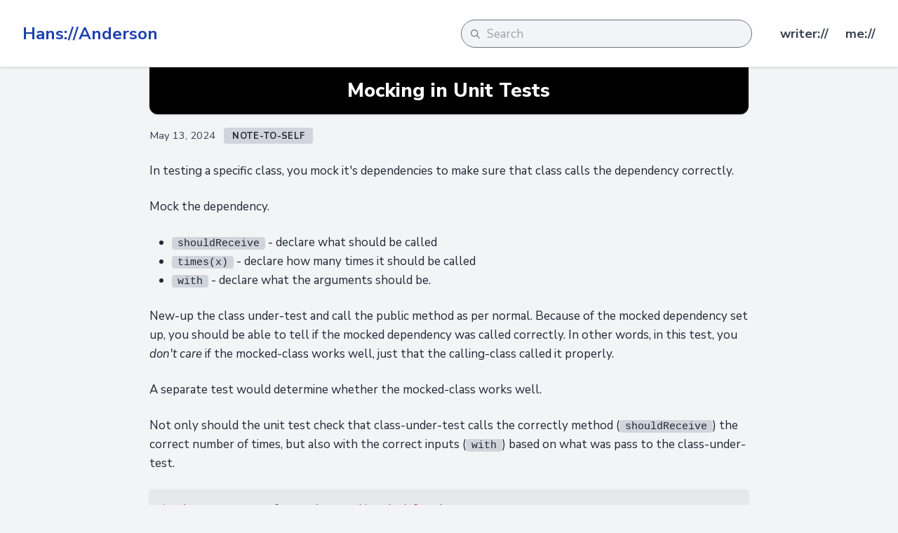

--- FILE ---
content_type: text/html
request_url: https://hansanderson.com/blog/unit-tests-mocking/
body_size: 3114
content:
<!DOCTYPE html>
<html lang="en">

<head>
    <meta charset="utf-8">
    <meta name="viewport" content="width=device-width, initial-scale=1, shrink-to-fit=no">
    <meta http-equiv="x-ua-compatible" content="ie=edge">
    <meta name="description" content="Mockery">

    <meta property="og:title"
        content="Mocking in Unit Tests | Hans://Anderson" />
    <meta property="og:type" content="website" />
    <meta property="og:url" content="https://hansanderson.com/blog/unit-tests-mocking/" />
    <meta property="og:description" content="Mockery" />

    <title>
        Mocking in Unit Tests | Hans://Anderson
    </title>

    <link rel="home" href="https://hansanderson.com">
    <link rel="icon" href="/assets/img/site-icon.png">
    <link href="/blog/feed.atom" type="application/atom+xml" rel="alternate" title="Hans://Anderson Atom Feed">

            <!-- Insert analytics code here -->
    
    <link href="https://fonts.googleapis.com/css?family=Nunito+Sans:300,300i,400,400i,700,700i,800,800i"
        rel="stylesheet">
    <link rel="stylesheet"
        href="/assets/build/css/main.css?id=2ca325d9ecbe3ad32da3f924cefce95b">
</head>

<body class="flex flex-col justify-between min-h-screen bg-gray-100 text-gray-800 leading-normal font-sans">
    <header class="flex items-center shadow bg-white border-b h-24 py-4" role="banner">
        <div class="container flex items-center max-w-8xl mx-auto px-4 lg:px-8">
            <div class="flex items-center">
                <a href="/" title="Hans://Anderson home" class="inline-flex items-center">
                    <h1 class="text-lg md:text-2xl text-blue-800 font-semibold hover:text-blue-600 my-0">
                        Hans://Anderson</h1>
                </a>
            </div>

            <div id="vue-search" class="flex flex-1 justify-end items-center">
                <search></search>

                <nav class="hidden lg:flex items-center justify-end text-lg">
    <a title="Hans://Anderson Blog" href="/blog/"
        class="ml-6 text-gray-700 hover:text-blue-600 ">
        writer://
    </a>

    <a title="Hans://Anderson Contact" href="/contact/"
        class="ml-6 text-gray-700 hover:text-blue-600 ">
        me://
    </a>
</nav>

                <button class="flex justify-center items-center bg-blue-500 border border-blue-500 h-10 px-5 rounded-full lg:hidden focus:outline-none"
    onclick="navMenu.toggle()"
>
    <svg id="js-nav-menu-show" xmlns="http://www.w3.org/2000/svg"
        class="fill-current text-white h-9 w-4" viewBox="0 0 32 32"
    >
        <path d="M4,10h24c1.104,0,2-0.896,2-2s-0.896-2-2-2H4C2.896,6,2,6.896,2,8S2.896,10,4,10z M28,14H4c-1.104,0-2,0.896-2,2  s0.896,2,2,2h24c1.104,0,2-0.896,2-2S29.104,14,28,14z M28,22H4c-1.104,0-2,0.896-2,2s0.896,2,2,2h24c1.104,0,2-0.896,2-2  S29.104,22,28,22z"/>
    </svg>

    <svg id="js-nav-menu-hide" xmlns="http://www.w3.org/2000/svg"
        class="hidden fill-current text-white h-9 w-4" viewBox="0 0 36 30"
    >
        <polygon points="32.8,4.4 28.6,0.2 18,10.8 7.4,0.2 3.2,4.4 13.8,15 3.2,25.6 7.4,29.8 18,19.2 28.6,29.8 32.8,25.6 22.2,15 "/>
    </svg>
</button>

            </div>
        </div>
    </header>

    <nav id="js-nav-menu" class="w-auto px-2 pt-6 pb-2 bg-gray-200 shadow hidden lg:hidden">
    <ul class="my-0">
        <li class="pl-4">
            <a
                title="Hans://Anderson Blog"
                href="/blog/"
                class="block mt-0 mb-4 text-sm no-underline text-gray-800 hover:text-blue-500"
            >writer://</a>
        </li>
        <li class="pl-4">
            <a
                title="Hans://Anderson Contact"
                href="/contact/"
                class="block mt-0 mb-4 text-sm no-underline text-gray-800 hover:text-blue-500"
            >me://</a>
        </li>
    </ul>
</nav>

    <main role="main" class="flex-auto w-full container-fluid mx-auto pt-0 pb-16">
        <div class=" mx-auto w-full md:w-10/12 xl:w-8/12 post">
            <h1 class="w-full text-xl lg:text-3xl mx-auto text-center bg-black text-white py-4 px-8 shadow rounded-b-xl">
            Mocking in Unit Tests
        </h1>
    
    <div class="mx-4 md:mx-0">
        <span class="text-gray-700 text-sm md:mt-0">  May 13, 2024</span>
                                    <a
                    href="/blog/categories/note-to-self/"
                    title="View posts in note-to-self"
                    class="inline-block bg-gray-300 hover:bg-blue-200 leading-loose tracking-wide text-gray-800 uppercase text-xs font-semibold rounded ml-2 px-3 pt-px"
                >note-to-self</a>
                    
        <div class="border-b border-blue-200 mb-10 pb-4" v-pre>
            <p>In testing a specific class, you mock it's dependencies to make sure that class calls the dependency correctly.</p>

<p>Mock the dependency.</p>

<ul>
<li><code>shouldReceive</code> - declare what should be called</li>
<li><code>times(x)</code> - declare how many times it should be called</li>
<li><code>with</code> - declare what the arguments should be.</li>
</ul>

<p>New-up the class under-test and call the public method as per normal. Because of the mocked dependency set up, you should be able to tell if the mocked dependency was called correctly.  In other words, in this test, you <em>don't care</em> if the mocked-class works well, just that the calling-class called it properly.</p>

<p>A separate test would determine whether the mocked-class works well.</p>

<p>Not only should the unit test check that class-under-test calls the correctly method (<code>shouldReceive</code>) the correct number of times, but also with the correct inputs (<code>with</code>) based on what was pass to the class-under-test.</p>

<pre><code class="language-php">$underTest = new classUnderTest($mockedClass)
$underTest-&gt;handle('foo', 'bar');
</code></pre>

<p>Those arguments should be passed to the mocked class correctly.</p>

        </div>

                <div class="text-center italic disclaimer m-8 md:m-12 text-sm">
            Most posts are for my own reference and reflection, and shouldn’t be taken as fully accurate or instructional.
        </div>
        
        <nav class="flex justify-between text-sm md:text-base">
            <div class="w-5/12 text-left">
                                    <a href="https://hansanderson.com/blog/networking/" title="Older Post: Networking">
                        &LeftArrow; Networking
                    </a>
                            </div>

            <div class="w-5/12 text-right">
                                    <a href="https://hansanderson.com/blog/brew-tips-and-commands/" title="Newer Post: Brew (homebrew) commands and tips">
                        Brew (homebrew) commands and tips &RightArrow;
                    </a>
                            </div>
        </nav>
    </div>
</div>
    </main>

    <footer class="bg-white text-sm mt-12 py-16 w-full font-mono" role="contentinfo">
        <div class="flex mx-auto px-4">
            <div class="w-1/2 lg:w-1/4 mx-auto text-left border-r rounded-r-lg border-red-600">
                <h2 class="text-base">{$foo}</h2>
                <ul class="list-none m-0">
                    <li class="">
                        <a href="https://dist1nc7ive.com/">distinctive stories</a>
                    </li>
                    <li class="">
                        <a href="/blog/categories/stories/">writing</a>
                    </li>
                    <li class="">
                        <a href="/blog/categories/note-to-self/">note-to-self</a>
                    </li>
                </ul>
            </div>
            <div class="pl-4 text-right w-1/2 mx-auto lg:w-1/4 ml-1 border-l rounded-l-lg border-green-600">
                <h2 class="text-base">{$bar}</h2>
                <ul class="list-none m-0">
                    <li class="">
                        <a href="https://statmando.com/">statmando</a>
                    </li>
                    <li class="">
                        <a href="https://huckfacedg.com/">disc golf</a>
                    </li>
                    <li class="">
                        <a href="https://mockumentary.com/">mockumentary</a>
                    </li>
                </ul>
            </div>
        </div>

            <div class="mx-auto text-center mt-16 text-xs text-gray-500 px-8 ">
                &copy; 1997-2026 Copyright Hans Anderson. All rights reserved.
            </div>
    </footer>

    <script src="/assets/build/js/main.js?id=080216571ff924c6d1f37f3cd776ac7b"></script>

    <script>
    const navMenu = {
        toggle() {
            const menu = document.getElementById('js-nav-menu');
            menu.classList.toggle('hidden');
            menu.classList.toggle('lg:block');
            document.getElementById('js-nav-menu-hide').classList.toggle('hidden');
            document.getElementById('js-nav-menu-show').classList.toggle('hidden');
        },
    }
</script>
    <script src="https://cdn.usefathom.com/script.js" data-site="DVFMOFXH" defer></script>

<script defer src="https://static.cloudflareinsights.com/beacon.min.js/vcd15cbe7772f49c399c6a5babf22c1241717689176015" integrity="sha512-ZpsOmlRQV6y907TI0dKBHq9Md29nnaEIPlkf84rnaERnq6zvWvPUqr2ft8M1aS28oN72PdrCzSjY4U6VaAw1EQ==" data-cf-beacon='{"version":"2024.11.0","token":"629d200d15d9447981ab755004aebd69","server_timing":{"name":{"cfCacheStatus":true,"cfEdge":true,"cfExtPri":true,"cfL4":true,"cfOrigin":true,"cfSpeedBrain":true},"location_startswith":null}}' crossorigin="anonymous"></script>
</body>
</html>


--- FILE ---
content_type: text/javascript
request_url: https://hansanderson.com/assets/build/js/main.js?id=080216571ff924c6d1f37f3cd776ac7b
body_size: 69548
content:
/*! For license information please see main.js.LICENSE.txt */
(()=>{var e,t={669:(e,t,n)=>{e.exports=n(609)},448:(e,t,n)=>{"use strict";var r=n(867),i=n(26),o=n(372),a=n(327),s=n(97),c=n(109),l=n(985),u=n(61);e.exports=function(e){return new Promise((function(t,n){var d=e.data,f=e.headers,p=e.responseType;r.isFormData(d)&&delete f["Content-Type"];var h=new XMLHttpRequest;if(e.auth){var g=e.auth.username||"",v=e.auth.password?unescape(encodeURIComponent(e.auth.password)):"";f.Authorization="Basic "+btoa(g+":"+v)}var m=s(e.baseURL,e.url);function b(){if(h){var r="getAllResponseHeaders"in h?c(h.getAllResponseHeaders()):null,o={data:p&&"text"!==p&&"json"!==p?h.response:h.responseText,status:h.status,statusText:h.statusText,headers:r,config:e,request:h};i(t,n,o),h=null}}if(h.open(e.method.toUpperCase(),a(m,e.params,e.paramsSerializer),!0),h.timeout=e.timeout,"onloadend"in h?h.onloadend=b:h.onreadystatechange=function(){h&&4===h.readyState&&(0!==h.status||h.responseURL&&0===h.responseURL.indexOf("file:"))&&setTimeout(b)},h.onabort=function(){h&&(n(u("Request aborted",e,"ECONNABORTED",h)),h=null)},h.onerror=function(){n(u("Network Error",e,null,h)),h=null},h.ontimeout=function(){var t="timeout of "+e.timeout+"ms exceeded";e.timeoutErrorMessage&&(t=e.timeoutErrorMessage),n(u(t,e,e.transitional&&e.transitional.clarifyTimeoutError?"ETIMEDOUT":"ECONNABORTED",h)),h=null},r.isStandardBrowserEnv()){var y=(e.withCredentials||l(m))&&e.xsrfCookieName?o.read(e.xsrfCookieName):void 0;y&&(f[e.xsrfHeaderName]=y)}"setRequestHeader"in h&&r.forEach(f,(function(e,t){void 0===d&&"content-type"===t.toLowerCase()?delete f[t]:h.setRequestHeader(t,e)})),r.isUndefined(e.withCredentials)||(h.withCredentials=!!e.withCredentials),p&&"json"!==p&&(h.responseType=e.responseType),"function"==typeof e.onDownloadProgress&&h.addEventListener("progress",e.onDownloadProgress),"function"==typeof e.onUploadProgress&&h.upload&&h.upload.addEventListener("progress",e.onUploadProgress),e.cancelToken&&e.cancelToken.promise.then((function(e){h&&(h.abort(),n(e),h=null)})),d||(d=null),h.send(d)}))}},609:(e,t,n)=>{"use strict";var r=n(867),i=n(849),o=n(321),a=n(185);function s(e){var t=new o(e),n=i(o.prototype.request,t);return r.extend(n,o.prototype,t),r.extend(n,t),n}var c=s(n(655));c.Axios=o,c.create=function(e){return s(a(c.defaults,e))},c.Cancel=n(263),c.CancelToken=n(972),c.isCancel=n(502),c.all=function(e){return Promise.all(e)},c.spread=n(713),c.isAxiosError=n(268),e.exports=c,e.exports.default=c},263:e=>{"use strict";function t(e){this.message=e}t.prototype.toString=function(){return"Cancel"+(this.message?": "+this.message:"")},t.prototype.__CANCEL__=!0,e.exports=t},972:(e,t,n)=>{"use strict";var r=n(263);function i(e){if("function"!=typeof e)throw new TypeError("executor must be a function.");var t;this.promise=new Promise((function(e){t=e}));var n=this;e((function(e){n.reason||(n.reason=new r(e),t(n.reason))}))}i.prototype.throwIfRequested=function(){if(this.reason)throw this.reason},i.source=function(){var e;return{token:new i((function(t){e=t})),cancel:e}},e.exports=i},502:e=>{"use strict";e.exports=function(e){return!(!e||!e.__CANCEL__)}},321:(e,t,n)=>{"use strict";var r=n(867),i=n(327),o=n(782),a=n(572),s=n(185),c=n(875),l=c.validators;function u(e){this.defaults=e,this.interceptors={request:new o,response:new o}}u.prototype.request=function(e){"string"==typeof e?(e=arguments[1]||{}).url=arguments[0]:e=e||{},(e=s(this.defaults,e)).method?e.method=e.method.toLowerCase():this.defaults.method?e.method=this.defaults.method.toLowerCase():e.method="get";var t=e.transitional;void 0!==t&&c.assertOptions(t,{silentJSONParsing:l.transitional(l.boolean,"1.0.0"),forcedJSONParsing:l.transitional(l.boolean,"1.0.0"),clarifyTimeoutError:l.transitional(l.boolean,"1.0.0")},!1);var n=[],r=!0;this.interceptors.request.forEach((function(t){"function"==typeof t.runWhen&&!1===t.runWhen(e)||(r=r&&t.synchronous,n.unshift(t.fulfilled,t.rejected))}));var i,o=[];if(this.interceptors.response.forEach((function(e){o.push(e.fulfilled,e.rejected)})),!r){var u=[a,void 0];for(Array.prototype.unshift.apply(u,n),u=u.concat(o),i=Promise.resolve(e);u.length;)i=i.then(u.shift(),u.shift());return i}for(var d=e;n.length;){var f=n.shift(),p=n.shift();try{d=f(d)}catch(e){p(e);break}}try{i=a(d)}catch(e){return Promise.reject(e)}for(;o.length;)i=i.then(o.shift(),o.shift());return i},u.prototype.getUri=function(e){return e=s(this.defaults,e),i(e.url,e.params,e.paramsSerializer).replace(/^\?/,"")},r.forEach(["delete","get","head","options"],(function(e){u.prototype[e]=function(t,n){return this.request(s(n||{},{method:e,url:t,data:(n||{}).data}))}})),r.forEach(["post","put","patch"],(function(e){u.prototype[e]=function(t,n,r){return this.request(s(r||{},{method:e,url:t,data:n}))}})),e.exports=u},782:(e,t,n)=>{"use strict";var r=n(867);function i(){this.handlers=[]}i.prototype.use=function(e,t,n){return this.handlers.push({fulfilled:e,rejected:t,synchronous:!!n&&n.synchronous,runWhen:n?n.runWhen:null}),this.handlers.length-1},i.prototype.eject=function(e){this.handlers[e]&&(this.handlers[e]=null)},i.prototype.forEach=function(e){r.forEach(this.handlers,(function(t){null!==t&&e(t)}))},e.exports=i},97:(e,t,n)=>{"use strict";var r=n(793),i=n(303);e.exports=function(e,t){return e&&!r(t)?i(e,t):t}},61:(e,t,n)=>{"use strict";var r=n(481);e.exports=function(e,t,n,i,o){var a=new Error(e);return r(a,t,n,i,o)}},572:(e,t,n)=>{"use strict";var r=n(867),i=n(527),o=n(502),a=n(655);function s(e){e.cancelToken&&e.cancelToken.throwIfRequested()}e.exports=function(e){return s(e),e.headers=e.headers||{},e.data=i.call(e,e.data,e.headers,e.transformRequest),e.headers=r.merge(e.headers.common||{},e.headers[e.method]||{},e.headers),r.forEach(["delete","get","head","post","put","patch","common"],(function(t){delete e.headers[t]})),(e.adapter||a.adapter)(e).then((function(t){return s(e),t.data=i.call(e,t.data,t.headers,e.transformResponse),t}),(function(t){return o(t)||(s(e),t&&t.response&&(t.response.data=i.call(e,t.response.data,t.response.headers,e.transformResponse))),Promise.reject(t)}))}},481:e=>{"use strict";e.exports=function(e,t,n,r,i){return e.config=t,n&&(e.code=n),e.request=r,e.response=i,e.isAxiosError=!0,e.toJSON=function(){return{message:this.message,name:this.name,description:this.description,number:this.number,fileName:this.fileName,lineNumber:this.lineNumber,columnNumber:this.columnNumber,stack:this.stack,config:this.config,code:this.code}},e}},185:(e,t,n)=>{"use strict";var r=n(867);e.exports=function(e,t){t=t||{};var n={},i=["url","method","data"],o=["headers","auth","proxy","params"],a=["baseURL","transformRequest","transformResponse","paramsSerializer","timeout","timeoutMessage","withCredentials","adapter","responseType","xsrfCookieName","xsrfHeaderName","onUploadProgress","onDownloadProgress","decompress","maxContentLength","maxBodyLength","maxRedirects","transport","httpAgent","httpsAgent","cancelToken","socketPath","responseEncoding"],s=["validateStatus"];function c(e,t){return r.isPlainObject(e)&&r.isPlainObject(t)?r.merge(e,t):r.isPlainObject(t)?r.merge({},t):r.isArray(t)?t.slice():t}function l(i){r.isUndefined(t[i])?r.isUndefined(e[i])||(n[i]=c(void 0,e[i])):n[i]=c(e[i],t[i])}r.forEach(i,(function(e){r.isUndefined(t[e])||(n[e]=c(void 0,t[e]))})),r.forEach(o,l),r.forEach(a,(function(i){r.isUndefined(t[i])?r.isUndefined(e[i])||(n[i]=c(void 0,e[i])):n[i]=c(void 0,t[i])})),r.forEach(s,(function(r){r in t?n[r]=c(e[r],t[r]):r in e&&(n[r]=c(void 0,e[r]))}));var u=i.concat(o).concat(a).concat(s),d=Object.keys(e).concat(Object.keys(t)).filter((function(e){return-1===u.indexOf(e)}));return r.forEach(d,l),n}},26:(e,t,n)=>{"use strict";var r=n(61);e.exports=function(e,t,n){var i=n.config.validateStatus;n.status&&i&&!i(n.status)?t(r("Request failed with status code "+n.status,n.config,null,n.request,n)):e(n)}},527:(e,t,n)=>{"use strict";var r=n(867),i=n(655);e.exports=function(e,t,n){var o=this||i;return r.forEach(n,(function(n){e=n.call(o,e,t)})),e}},655:(e,t,n)=>{"use strict";var r=n(155),i=n(867),o=n(16),a=n(481),s={"Content-Type":"application/x-www-form-urlencoded"};function c(e,t){!i.isUndefined(e)&&i.isUndefined(e["Content-Type"])&&(e["Content-Type"]=t)}var l,u={transitional:{silentJSONParsing:!0,forcedJSONParsing:!0,clarifyTimeoutError:!1},adapter:(("undefined"!=typeof XMLHttpRequest||void 0!==r&&"[object process]"===Object.prototype.toString.call(r))&&(l=n(448)),l),transformRequest:[function(e,t){return o(t,"Accept"),o(t,"Content-Type"),i.isFormData(e)||i.isArrayBuffer(e)||i.isBuffer(e)||i.isStream(e)||i.isFile(e)||i.isBlob(e)?e:i.isArrayBufferView(e)?e.buffer:i.isURLSearchParams(e)?(c(t,"application/x-www-form-urlencoded;charset=utf-8"),e.toString()):i.isObject(e)||t&&"application/json"===t["Content-Type"]?(c(t,"application/json"),function(e,t,n){if(i.isString(e))try{return(t||JSON.parse)(e),i.trim(e)}catch(e){if("SyntaxError"!==e.name)throw e}return(n||JSON.stringify)(e)}(e)):e}],transformResponse:[function(e){var t=this.transitional,n=t&&t.silentJSONParsing,r=t&&t.forcedJSONParsing,o=!n&&"json"===this.responseType;if(o||r&&i.isString(e)&&e.length)try{return JSON.parse(e)}catch(e){if(o){if("SyntaxError"===e.name)throw a(e,this,"E_JSON_PARSE");throw e}}return e}],timeout:0,xsrfCookieName:"XSRF-TOKEN",xsrfHeaderName:"X-XSRF-TOKEN",maxContentLength:-1,maxBodyLength:-1,validateStatus:function(e){return e>=200&&e<300}};u.headers={common:{Accept:"application/json, text/plain, */*"}},i.forEach(["delete","get","head"],(function(e){u.headers[e]={}})),i.forEach(["post","put","patch"],(function(e){u.headers[e]=i.merge(s)})),e.exports=u},849:e=>{"use strict";e.exports=function(e,t){return function(){for(var n=new Array(arguments.length),r=0;r<n.length;r++)n[r]=arguments[r];return e.apply(t,n)}}},327:(e,t,n)=>{"use strict";var r=n(867);function i(e){return encodeURIComponent(e).replace(/%3A/gi,":").replace(/%24/g,"$").replace(/%2C/gi,",").replace(/%20/g,"+").replace(/%5B/gi,"[").replace(/%5D/gi,"]")}e.exports=function(e,t,n){if(!t)return e;var o;if(n)o=n(t);else if(r.isURLSearchParams(t))o=t.toString();else{var a=[];r.forEach(t,(function(e,t){null!=e&&(r.isArray(e)?t+="[]":e=[e],r.forEach(e,(function(e){r.isDate(e)?e=e.toISOString():r.isObject(e)&&(e=JSON.stringify(e)),a.push(i(t)+"="+i(e))})))})),o=a.join("&")}if(o){var s=e.indexOf("#");-1!==s&&(e=e.slice(0,s)),e+=(-1===e.indexOf("?")?"?":"&")+o}return e}},303:e=>{"use strict";e.exports=function(e,t){return t?e.replace(/\/+$/,"")+"/"+t.replace(/^\/+/,""):e}},372:(e,t,n)=>{"use strict";var r=n(867);e.exports=r.isStandardBrowserEnv()?{write:function(e,t,n,i,o,a){var s=[];s.push(e+"="+encodeURIComponent(t)),r.isNumber(n)&&s.push("expires="+new Date(n).toGMTString()),r.isString(i)&&s.push("path="+i),r.isString(o)&&s.push("domain="+o),!0===a&&s.push("secure"),document.cookie=s.join("; ")},read:function(e){var t=document.cookie.match(new RegExp("(^|;\\s*)("+e+")=([^;]*)"));return t?decodeURIComponent(t[3]):null},remove:function(e){this.write(e,"",Date.now()-864e5)}}:{write:function(){},read:function(){return null},remove:function(){}}},793:e=>{"use strict";e.exports=function(e){return/^([a-z][a-z\d\+\-\.]*:)?\/\//i.test(e)}},268:e=>{"use strict";e.exports=function(e){return"object"==typeof e&&!0===e.isAxiosError}},985:(e,t,n)=>{"use strict";var r=n(867);e.exports=r.isStandardBrowserEnv()?function(){var e,t=/(msie|trident)/i.test(navigator.userAgent),n=document.createElement("a");function i(e){var r=e;return t&&(n.setAttribute("href",r),r=n.href),n.setAttribute("href",r),{href:n.href,protocol:n.protocol?n.protocol.replace(/:$/,""):"",host:n.host,search:n.search?n.search.replace(/^\?/,""):"",hash:n.hash?n.hash.replace(/^#/,""):"",hostname:n.hostname,port:n.port,pathname:"/"===n.pathname.charAt(0)?n.pathname:"/"+n.pathname}}return e=i(window.location.href),function(t){var n=r.isString(t)?i(t):t;return n.protocol===e.protocol&&n.host===e.host}}():function(){return!0}},16:(e,t,n)=>{"use strict";var r=n(867);e.exports=function(e,t){r.forEach(e,(function(n,r){r!==t&&r.toUpperCase()===t.toUpperCase()&&(e[t]=n,delete e[r])}))}},109:(e,t,n)=>{"use strict";var r=n(867),i=["age","authorization","content-length","content-type","etag","expires","from","host","if-modified-since","if-unmodified-since","last-modified","location","max-forwards","proxy-authorization","referer","retry-after","user-agent"];e.exports=function(e){var t,n,o,a={};return e?(r.forEach(e.split("\n"),(function(e){if(o=e.indexOf(":"),t=r.trim(e.substr(0,o)).toLowerCase(),n=r.trim(e.substr(o+1)),t){if(a[t]&&i.indexOf(t)>=0)return;a[t]="set-cookie"===t?(a[t]?a[t]:[]).concat([n]):a[t]?a[t]+", "+n:n}})),a):a}},713:e=>{"use strict";e.exports=function(e){return function(t){return e.apply(null,t)}}},875:(e,t,n)=>{"use strict";var r=n(593),i={};["object","boolean","number","function","string","symbol"].forEach((function(e,t){i[e]=function(n){return typeof n===e||"a"+(t<1?"n ":" ")+e}}));var o={},a=r.version.split(".");function s(e,t){for(var n=t?t.split("."):a,r=e.split("."),i=0;i<3;i++){if(n[i]>r[i])return!0;if(n[i]<r[i])return!1}return!1}i.transitional=function(e,t,n){var i=t&&s(t);function a(e,t){return"[Axios v"+r.version+"] Transitional option '"+e+"'"+t+(n?". "+n:"")}return function(n,r,s){if(!1===e)throw new Error(a(r," has been removed in "+t));return i&&!o[r]&&(o[r]=!0,console.warn(a(r," has been deprecated since v"+t+" and will be removed in the near future"))),!e||e(n,r,s)}},e.exports={isOlderVersion:s,assertOptions:function(e,t,n){if("object"!=typeof e)throw new TypeError("options must be an object");for(var r=Object.keys(e),i=r.length;i-- >0;){var o=r[i],a=t[o];if(a){var s=e[o],c=void 0===s||a(s,o,e);if(!0!==c)throw new TypeError("option "+o+" must be "+c)}else if(!0!==n)throw Error("Unknown option "+o)}},validators:i}},867:(e,t,n)=>{"use strict";var r=n(849),i=Object.prototype.toString;function o(e){return"[object Array]"===i.call(e)}function a(e){return void 0===e}function s(e){return null!==e&&"object"==typeof e}function c(e){if("[object Object]"!==i.call(e))return!1;var t=Object.getPrototypeOf(e);return null===t||t===Object.prototype}function l(e){return"[object Function]"===i.call(e)}function u(e,t){if(null!=e)if("object"!=typeof e&&(e=[e]),o(e))for(var n=0,r=e.length;n<r;n++)t.call(null,e[n],n,e);else for(var i in e)Object.prototype.hasOwnProperty.call(e,i)&&t.call(null,e[i],i,e)}e.exports={isArray:o,isArrayBuffer:function(e){return"[object ArrayBuffer]"===i.call(e)},isBuffer:function(e){return null!==e&&!a(e)&&null!==e.constructor&&!a(e.constructor)&&"function"==typeof e.constructor.isBuffer&&e.constructor.isBuffer(e)},isFormData:function(e){return"undefined"!=typeof FormData&&e instanceof FormData},isArrayBufferView:function(e){return"undefined"!=typeof ArrayBuffer&&ArrayBuffer.isView?ArrayBuffer.isView(e):e&&e.buffer&&e.buffer instanceof ArrayBuffer},isString:function(e){return"string"==typeof e},isNumber:function(e){return"number"==typeof e},isObject:s,isPlainObject:c,isUndefined:a,isDate:function(e){return"[object Date]"===i.call(e)},isFile:function(e){return"[object File]"===i.call(e)},isBlob:function(e){return"[object Blob]"===i.call(e)},isFunction:l,isStream:function(e){return s(e)&&l(e.pipe)},isURLSearchParams:function(e){return"undefined"!=typeof URLSearchParams&&e instanceof URLSearchParams},isStandardBrowserEnv:function(){return("undefined"==typeof navigator||"ReactNative"!==navigator.product&&"NativeScript"!==navigator.product&&"NS"!==navigator.product)&&("undefined"!=typeof window&&"undefined"!=typeof document)},forEach:u,merge:function e(){var t={};function n(n,r){c(t[r])&&c(n)?t[r]=e(t[r],n):c(n)?t[r]=e({},n):o(n)?t[r]=n.slice():t[r]=n}for(var r=0,i=arguments.length;r<i;r++)u(arguments[r],n);return t},extend:function(e,t,n){return u(t,(function(t,i){e[i]=n&&"function"==typeof t?r(t,n):t})),e},trim:function(e){return e.trim?e.trim():e.replace(/^\s+|\s+$/g,"")},stripBOM:function(e){return 65279===e.charCodeAt(0)&&(e=e.slice(1)),e}}},461:(e,t,n)=>{"use strict";var r=Object.freeze({}),i=Array.isArray;function o(e){return null==e}function a(e){return null!=e}function s(e){return!0===e}function c(e){return"string"==typeof e||"number"==typeof e||"symbol"==typeof e||"boolean"==typeof e}function l(e){return"function"==typeof e}function u(e){return null!==e&&"object"==typeof e}var d=Object.prototype.toString;function f(e){return"[object Object]"===d.call(e)}function p(e){return"[object RegExp]"===d.call(e)}function h(e){var t=parseFloat(String(e));return t>=0&&Math.floor(t)===t&&isFinite(e)}function g(e){return a(e)&&"function"==typeof e.then&&"function"==typeof e.catch}function v(e){return null==e?"":Array.isArray(e)||f(e)&&e.toString===d?JSON.stringify(e,null,2):String(e)}function m(e){var t=parseFloat(e);return isNaN(t)?e:t}function b(e,t){for(var n=Object.create(null),r=e.split(","),i=0;i<r.length;i++)n[r[i]]=!0;return t?function(e){return n[e.toLowerCase()]}:function(e){return n[e]}}var y=b("slot,component",!0),_=b("key,ref,slot,slot-scope,is");function x(e,t){var n=e.length;if(n){if(t===e[n-1])return void(e.length=n-1);var r=e.indexOf(t);if(r>-1)return e.splice(r,1)}}var w=Object.prototype.hasOwnProperty;function E(e,t){return w.call(e,t)}function k(e){var t=Object.create(null);return function(n){return t[n]||(t[n]=e(n))}}var C=/-(\w)/g,O=k((function(e){return e.replace(C,(function(e,t){return t?t.toUpperCase():""}))})),S=k((function(e){return e.charAt(0).toUpperCase()+e.slice(1)})),N=/\B([A-Z])/g,A=k((function(e){return e.replace(N,"-$1").toLowerCase()}));var $=Function.prototype.bind?function(e,t){return e.bind(t)}:function(e,t){function n(n){var r=arguments.length;return r?r>1?e.apply(t,arguments):e.call(t,n):e.call(t)}return n._length=e.length,n};function T(e,t){t=t||0;for(var n=e.length-t,r=new Array(n);n--;)r[n]=e[n+t];return r}function j(e,t){for(var n in t)e[n]=t[n];return e}function R(e){for(var t={},n=0;n<e.length;n++)e[n]&&j(t,e[n]);return t}function M(e,t,n){}var I=function(e,t,n){return!1},L=function(e){return e};function D(e,t){if(e===t)return!0;var n=u(e),r=u(t);if(!n||!r)return!n&&!r&&String(e)===String(t);try{var i=Array.isArray(e),o=Array.isArray(t);if(i&&o)return e.length===t.length&&e.every((function(e,n){return D(e,t[n])}));if(e instanceof Date&&t instanceof Date)return e.getTime()===t.getTime();if(i||o)return!1;var a=Object.keys(e),s=Object.keys(t);return a.length===s.length&&a.every((function(n){return D(e[n],t[n])}))}catch(e){return!1}}function P(e,t){for(var n=0;n<e.length;n++)if(D(e[n],t))return n;return-1}function B(e){var t=!1;return function(){t||(t=!0,e.apply(this,arguments))}}function U(e,t){return e===t?0===e&&1/e!=1/t:e==e||t==t}var z="data-server-rendered",F=["component","directive","filter"],H=["beforeCreate","created","beforeMount","mounted","beforeUpdate","updated","beforeDestroy","destroyed","activated","deactivated","errorCaptured","serverPrefetch","renderTracked","renderTriggered"],q={optionMergeStrategies:Object.create(null),silent:!1,productionTip:!1,devtools:!1,performance:!1,errorHandler:null,warnHandler:null,ignoredElements:[],keyCodes:Object.create(null),isReservedTag:I,isReservedAttr:I,isUnknownElement:I,getTagNamespace:M,parsePlatformTagName:L,mustUseProp:I,async:!0,_lifecycleHooks:H},K=/a-zA-Z\u00B7\u00C0-\u00D6\u00D8-\u00F6\u00F8-\u037D\u037F-\u1FFF\u200C-\u200D\u203F-\u2040\u2070-\u218F\u2C00-\u2FEF\u3001-\uD7FF\uF900-\uFDCF\uFDF0-\uFFFD/;function G(e){var t=(e+"").charCodeAt(0);return 36===t||95===t}function V(e,t,n,r){Object.defineProperty(e,t,{value:n,enumerable:!!r,writable:!0,configurable:!0})}var Z=new RegExp("[^".concat(K.source,".$_\\d]"));var J="__proto__"in{},W="undefined"!=typeof window,X=W&&window.navigator.userAgent.toLowerCase(),Q=X&&/msie|trident/.test(X),Y=X&&X.indexOf("msie 9.0")>0,ee=X&&X.indexOf("edge/")>0;X&&X.indexOf("android");var te=X&&/iphone|ipad|ipod|ios/.test(X);X&&/chrome\/\d+/.test(X),X&&/phantomjs/.test(X);var ne,re=X&&X.match(/firefox\/(\d+)/),ie={}.watch,oe=!1;if(W)try{var ae={};Object.defineProperty(ae,"passive",{get:function(){oe=!0}}),window.addEventListener("test-passive",null,ae)}catch(e){}var se=function(){return void 0===ne&&(ne=!W&&void 0!==n.g&&(n.g.process&&"server"===n.g.process.env.VUE_ENV)),ne},ce=W&&window.__VUE_DEVTOOLS_GLOBAL_HOOK__;function le(e){return"function"==typeof e&&/native code/.test(e.toString())}var ue,de="undefined"!=typeof Symbol&&le(Symbol)&&"undefined"!=typeof Reflect&&le(Reflect.ownKeys);ue="undefined"!=typeof Set&&le(Set)?Set:function(){function e(){this.set=Object.create(null)}return e.prototype.has=function(e){return!0===this.set[e]},e.prototype.add=function(e){this.set[e]=!0},e.prototype.clear=function(){this.set=Object.create(null)},e}();var fe=null;function pe(e){void 0===e&&(e=null),e||fe&&fe._scope.off(),fe=e,e&&e._scope.on()}var he=function(){function e(e,t,n,r,i,o,a,s){this.tag=e,this.data=t,this.children=n,this.text=r,this.elm=i,this.ns=void 0,this.context=o,this.fnContext=void 0,this.fnOptions=void 0,this.fnScopeId=void 0,this.key=t&&t.key,this.componentOptions=a,this.componentInstance=void 0,this.parent=void 0,this.raw=!1,this.isStatic=!1,this.isRootInsert=!0,this.isComment=!1,this.isCloned=!1,this.isOnce=!1,this.asyncFactory=s,this.asyncMeta=void 0,this.isAsyncPlaceholder=!1}return Object.defineProperty(e.prototype,"child",{get:function(){return this.componentInstance},enumerable:!1,configurable:!0}),e}(),ge=function(e){void 0===e&&(e="");var t=new he;return t.text=e,t.isComment=!0,t};function ve(e){return new he(void 0,void 0,void 0,String(e))}function me(e){var t=new he(e.tag,e.data,e.children&&e.children.slice(),e.text,e.elm,e.context,e.componentOptions,e.asyncFactory);return t.ns=e.ns,t.isStatic=e.isStatic,t.key=e.key,t.isComment=e.isComment,t.fnContext=e.fnContext,t.fnOptions=e.fnOptions,t.fnScopeId=e.fnScopeId,t.asyncMeta=e.asyncMeta,t.isCloned=!0,t}var be=0,ye=[],_e=function(){for(var e=0;e<ye.length;e++){var t=ye[e];t.subs=t.subs.filter((function(e){return e})),t._pending=!1}ye.length=0},xe=function(){function e(){this._pending=!1,this.id=be++,this.subs=[]}return e.prototype.addSub=function(e){this.subs.push(e)},e.prototype.removeSub=function(e){this.subs[this.subs.indexOf(e)]=null,this._pending||(this._pending=!0,ye.push(this))},e.prototype.depend=function(t){e.target&&e.target.addDep(this)},e.prototype.notify=function(e){var t=this.subs.filter((function(e){return e}));for(var n=0,r=t.length;n<r;n++){0,t[n].update()}},e}();xe.target=null;var we=[];function Ee(e){we.push(e),xe.target=e}function ke(){we.pop(),xe.target=we[we.length-1]}var Ce=Array.prototype,Oe=Object.create(Ce);["push","pop","shift","unshift","splice","sort","reverse"].forEach((function(e){var t=Ce[e];V(Oe,e,(function(){for(var n=[],r=0;r<arguments.length;r++)n[r]=arguments[r];var i,o=t.apply(this,n),a=this.__ob__;switch(e){case"push":case"unshift":i=n;break;case"splice":i=n.slice(2)}return i&&a.observeArray(i),a.dep.notify(),o}))}));var Se=Object.getOwnPropertyNames(Oe),Ne={},Ae=!0;function $e(e){Ae=e}var Te={notify:M,depend:M,addSub:M,removeSub:M},je=function(){function e(e,t,n){if(void 0===t&&(t=!1),void 0===n&&(n=!1),this.value=e,this.shallow=t,this.mock=n,this.dep=n?Te:new xe,this.vmCount=0,V(e,"__ob__",this),i(e)){if(!n)if(J)e.__proto__=Oe;else for(var r=0,o=Se.length;r<o;r++){V(e,s=Se[r],Oe[s])}t||this.observeArray(e)}else{var a=Object.keys(e);for(r=0;r<a.length;r++){var s;Me(e,s=a[r],Ne,void 0,t,n)}}}return e.prototype.observeArray=function(e){for(var t=0,n=e.length;t<n;t++)Re(e[t],!1,this.mock)},e}();function Re(e,t,n){return e&&E(e,"__ob__")&&e.__ob__ instanceof je?e.__ob__:!Ae||!n&&se()||!i(e)&&!f(e)||!Object.isExtensible(e)||e.__v_skip||ze(e)||e instanceof he?void 0:new je(e,t,n)}function Me(e,t,n,r,o,a){var s=new xe,c=Object.getOwnPropertyDescriptor(e,t);if(!c||!1!==c.configurable){var l=c&&c.get,u=c&&c.set;l&&!u||n!==Ne&&2!==arguments.length||(n=e[t]);var d=!o&&Re(n,!1,a);return Object.defineProperty(e,t,{enumerable:!0,configurable:!0,get:function(){var t=l?l.call(e):n;return xe.target&&(s.depend(),d&&(d.dep.depend(),i(t)&&De(t))),ze(t)&&!o?t.value:t},set:function(t){var r=l?l.call(e):n;if(U(r,t)){if(u)u.call(e,t);else{if(l)return;if(!o&&ze(r)&&!ze(t))return void(r.value=t);n=t}d=!o&&Re(t,!1,a),s.notify()}}}),s}}function Ie(e,t,n){if(!Ue(e)){var r=e.__ob__;return i(e)&&h(t)?(e.length=Math.max(e.length,t),e.splice(t,1,n),r&&!r.shallow&&r.mock&&Re(n,!1,!0),n):t in e&&!(t in Object.prototype)?(e[t]=n,n):e._isVue||r&&r.vmCount?n:r?(Me(r.value,t,n,void 0,r.shallow,r.mock),r.dep.notify(),n):(e[t]=n,n)}}function Le(e,t){if(i(e)&&h(t))e.splice(t,1);else{var n=e.__ob__;e._isVue||n&&n.vmCount||Ue(e)||E(e,t)&&(delete e[t],n&&n.dep.notify())}}function De(e){for(var t=void 0,n=0,r=e.length;n<r;n++)(t=e[n])&&t.__ob__&&t.__ob__.dep.depend(),i(t)&&De(t)}function Pe(e){return Be(e,!0),V(e,"__v_isShallow",!0),e}function Be(e,t){if(!Ue(e)){Re(e,t,se());0}}function Ue(e){return!(!e||!e.__v_isReadonly)}function ze(e){return!(!e||!0!==e.__v_isRef)}function Fe(e,t,n){Object.defineProperty(e,n,{enumerable:!0,configurable:!0,get:function(){var e=t[n];if(ze(e))return e.value;var r=e&&e.__ob__;return r&&r.dep.depend(),e},set:function(e){var r=t[n];ze(r)&&!ze(e)?r.value=e:t[n]=e}})}var He=k((function(e){var t="&"===e.charAt(0),n="~"===(e=t?e.slice(1):e).charAt(0),r="!"===(e=n?e.slice(1):e).charAt(0);return{name:e=r?e.slice(1):e,once:n,capture:r,passive:t}}));function qe(e,t){function n(){var e=n.fns;if(!i(e))return rn(e,null,arguments,t,"v-on handler");for(var r=e.slice(),o=0;o<r.length;o++)rn(r[o],null,arguments,t,"v-on handler")}return n.fns=e,n}function Ke(e,t,n,r,i,a){var c,l,u,d;for(c in e)l=e[c],u=t[c],d=He(c),o(l)||(o(u)?(o(l.fns)&&(l=e[c]=qe(l,a)),s(d.once)&&(l=e[c]=i(d.name,l,d.capture)),n(d.name,l,d.capture,d.passive,d.params)):l!==u&&(u.fns=l,e[c]=u));for(c in t)o(e[c])&&r((d=He(c)).name,t[c],d.capture)}function Ge(e,t,n){var r;e instanceof he&&(e=e.data.hook||(e.data.hook={}));var i=e[t];function c(){n.apply(this,arguments),x(r.fns,c)}o(i)?r=qe([c]):a(i.fns)&&s(i.merged)?(r=i).fns.push(c):r=qe([i,c]),r.merged=!0,e[t]=r}function Ve(e,t,n,r,i){if(a(t)){if(E(t,n))return e[n]=t[n],i||delete t[n],!0;if(E(t,r))return e[n]=t[r],i||delete t[r],!0}return!1}function Ze(e){return c(e)?[ve(e)]:i(e)?We(e):void 0}function Je(e){return a(e)&&a(e.text)&&!1===e.isComment}function We(e,t){var n,r,l,u,d=[];for(n=0;n<e.length;n++)o(r=e[n])||"boolean"==typeof r||(u=d[l=d.length-1],i(r)?r.length>0&&(Je((r=We(r,"".concat(t||"","_").concat(n)))[0])&&Je(u)&&(d[l]=ve(u.text+r[0].text),r.shift()),d.push.apply(d,r)):c(r)?Je(u)?d[l]=ve(u.text+r):""!==r&&d.push(ve(r)):Je(r)&&Je(u)?d[l]=ve(u.text+r.text):(s(e._isVList)&&a(r.tag)&&o(r.key)&&a(t)&&(r.key="__vlist".concat(t,"_").concat(n,"__")),d.push(r)));return d}var Xe=1,Qe=2;function Ye(e,t,n,r,o,d){return(i(n)||c(n))&&(o=r,r=n,n=void 0),s(d)&&(o=Qe),function(e,t,n,r,o){if(a(n)&&a(n.__ob__))return ge();a(n)&&a(n.is)&&(t=n.is);if(!t)return ge();0;i(r)&&l(r[0])&&((n=n||{}).scopedSlots={default:r[0]},r.length=0);o===Qe?r=Ze(r):o===Xe&&(r=function(e){for(var t=0;t<e.length;t++)if(i(e[t]))return Array.prototype.concat.apply([],e);return e}(r));var s,c;if("string"==typeof t){var d=void 0;c=e.$vnode&&e.$vnode.ns||q.getTagNamespace(t),s=q.isReservedTag(t)?new he(q.parsePlatformTagName(t),n,r,void 0,void 0,e):n&&n.pre||!a(d=Wn(e.$options,"components",t))?new he(t,n,r,void 0,void 0,e):Un(d,n,e,r,t)}else s=Un(t,n,e,r);return i(s)?s:a(s)?(a(c)&&et(s,c),a(n)&&function(e){u(e.style)&&yn(e.style);u(e.class)&&yn(e.class)}(n),s):ge()}(e,t,n,r,o)}function et(e,t,n){if(e.ns=t,"foreignObject"===e.tag&&(t=void 0,n=!0),a(e.children))for(var r=0,i=e.children.length;r<i;r++){var c=e.children[r];a(c.tag)&&(o(c.ns)||s(n)&&"svg"!==c.tag)&&et(c,t,n)}}function tt(e,t){var n,r,o,s,c=null;if(i(e)||"string"==typeof e)for(c=new Array(e.length),n=0,r=e.length;n<r;n++)c[n]=t(e[n],n);else if("number"==typeof e)for(c=new Array(e),n=0;n<e;n++)c[n]=t(n+1,n);else if(u(e))if(de&&e[Symbol.iterator]){c=[];for(var l=e[Symbol.iterator](),d=l.next();!d.done;)c.push(t(d.value,c.length)),d=l.next()}else for(o=Object.keys(e),c=new Array(o.length),n=0,r=o.length;n<r;n++)s=o[n],c[n]=t(e[s],s,n);return a(c)||(c=[]),c._isVList=!0,c}function nt(e,t,n,r){var i,o=this.$scopedSlots[e];o?(n=n||{},r&&(n=j(j({},r),n)),i=o(n)||(l(t)?t():t)):i=this.$slots[e]||(l(t)?t():t);var a=n&&n.slot;return a?this.$createElement("template",{slot:a},i):i}function rt(e){return Wn(this.$options,"filters",e,!0)||L}function it(e,t){return i(e)?-1===e.indexOf(t):e!==t}function ot(e,t,n,r,i){var o=q.keyCodes[t]||n;return i&&r&&!q.keyCodes[t]?it(i,r):o?it(o,e):r?A(r)!==t:void 0===e}function at(e,t,n,r,o){if(n)if(u(n)){i(n)&&(n=R(n));var a=void 0,s=function(i){if("class"===i||"style"===i||_(i))a=e;else{var s=e.attrs&&e.attrs.type;a=r||q.mustUseProp(t,s,i)?e.domProps||(e.domProps={}):e.attrs||(e.attrs={})}var c=O(i),l=A(i);c in a||l in a||(a[i]=n[i],o&&((e.on||(e.on={}))["update:".concat(i)]=function(e){n[i]=e}))};for(var c in n)s(c)}else;return e}function st(e,t){var n=this._staticTrees||(this._staticTrees=[]),r=n[e];return r&&!t||lt(r=n[e]=this.$options.staticRenderFns[e].call(this._renderProxy,this._c,this),"__static__".concat(e),!1),r}function ct(e,t,n){return lt(e,"__once__".concat(t).concat(n?"_".concat(n):""),!0),e}function lt(e,t,n){if(i(e))for(var r=0;r<e.length;r++)e[r]&&"string"!=typeof e[r]&&ut(e[r],"".concat(t,"_").concat(r),n);else ut(e,t,n)}function ut(e,t,n){e.isStatic=!0,e.key=t,e.isOnce=n}function dt(e,t){if(t)if(f(t)){var n=e.on=e.on?j({},e.on):{};for(var r in t){var i=n[r],o=t[r];n[r]=i?[].concat(i,o):o}}else;return e}function ft(e,t,n,r){t=t||{$stable:!n};for(var o=0;o<e.length;o++){var a=e[o];i(a)?ft(a,t,n):a&&(a.proxy&&(a.fn.proxy=!0),t[a.key]=a.fn)}return r&&(t.$key=r),t}function pt(e,t){for(var n=0;n<t.length;n+=2){var r=t[n];"string"==typeof r&&r&&(e[t[n]]=t[n+1])}return e}function ht(e,t){return"string"==typeof e?t+e:e}function gt(e){e._o=ct,e._n=m,e._s=v,e._l=tt,e._t=nt,e._q=D,e._i=P,e._m=st,e._f=rt,e._k=ot,e._b=at,e._v=ve,e._e=ge,e._u=ft,e._g=dt,e._d=pt,e._p=ht}function vt(e,t){if(!e||!e.length)return{};for(var n={},r=0,i=e.length;r<i;r++){var o=e[r],a=o.data;if(a&&a.attrs&&a.attrs.slot&&delete a.attrs.slot,o.context!==t&&o.fnContext!==t||!a||null==a.slot)(n.default||(n.default=[])).push(o);else{var s=a.slot,c=n[s]||(n[s]=[]);"template"===o.tag?c.push.apply(c,o.children||[]):c.push(o)}}for(var l in n)n[l].every(mt)&&delete n[l];return n}function mt(e){return e.isComment&&!e.asyncFactory||" "===e.text}function bt(e){return e.isComment&&e.asyncFactory}function yt(e,t,n,i){var o,a=Object.keys(n).length>0,s=t?!!t.$stable:!a,c=t&&t.$key;if(t){if(t._normalized)return t._normalized;if(s&&i&&i!==r&&c===i.$key&&!a&&!i.$hasNormal)return i;for(var l in o={},t)t[l]&&"$"!==l[0]&&(o[l]=_t(e,n,l,t[l]))}else o={};for(var u in n)u in o||(o[u]=xt(n,u));return t&&Object.isExtensible(t)&&(t._normalized=o),V(o,"$stable",s),V(o,"$key",c),V(o,"$hasNormal",a),o}function _t(e,t,n,r){var o=function(){var t=fe;pe(e);var n=arguments.length?r.apply(null,arguments):r({}),o=(n=n&&"object"==typeof n&&!i(n)?[n]:Ze(n))&&n[0];return pe(t),n&&(!o||1===n.length&&o.isComment&&!bt(o))?void 0:n};return r.proxy&&Object.defineProperty(t,n,{get:o,enumerable:!0,configurable:!0}),o}function xt(e,t){return function(){return e[t]}}function wt(e){return{get attrs(){if(!e._attrsProxy){var t=e._attrsProxy={};V(t,"_v_attr_proxy",!0),Et(t,e.$attrs,r,e,"$attrs")}return e._attrsProxy},get listeners(){e._listenersProxy||Et(e._listenersProxy={},e.$listeners,r,e,"$listeners");return e._listenersProxy},get slots(){return function(e){e._slotsProxy||Ct(e._slotsProxy={},e.$scopedSlots);return e._slotsProxy}(e)},emit:$(e.$emit,e),expose:function(t){t&&Object.keys(t).forEach((function(n){return Fe(e,t,n)}))}}}function Et(e,t,n,r,i){var o=!1;for(var a in t)a in e?t[a]!==n[a]&&(o=!0):(o=!0,kt(e,a,r,i));for(var a in e)a in t||(o=!0,delete e[a]);return o}function kt(e,t,n,r){Object.defineProperty(e,t,{enumerable:!0,configurable:!0,get:function(){return n[r][t]}})}function Ct(e,t){for(var n in t)e[n]=t[n];for(var n in e)n in t||delete e[n]}var Ot,St,Nt=null;function At(e,t){return(e.__esModule||de&&"Module"===e[Symbol.toStringTag])&&(e=e.default),u(e)?t.extend(e):e}function $t(e){if(i(e))for(var t=0;t<e.length;t++){var n=e[t];if(a(n)&&(a(n.componentOptions)||bt(n)))return n}}function Tt(e,t){Ot.$on(e,t)}function jt(e,t){Ot.$off(e,t)}function Rt(e,t){var n=Ot;return function r(){null!==t.apply(null,arguments)&&n.$off(e,r)}}function Mt(e,t,n){Ot=e,Ke(t,n||{},Tt,jt,Rt,e),Ot=void 0}var It=function(){function e(e){void 0===e&&(e=!1),this.detached=e,this.active=!0,this.effects=[],this.cleanups=[],this.parent=St,!e&&St&&(this.index=(St.scopes||(St.scopes=[])).push(this)-1)}return e.prototype.run=function(e){if(this.active){var t=St;try{return St=this,e()}finally{St=t}}else 0},e.prototype.on=function(){St=this},e.prototype.off=function(){St=this.parent},e.prototype.stop=function(e){if(this.active){var t=void 0,n=void 0;for(t=0,n=this.effects.length;t<n;t++)this.effects[t].teardown();for(t=0,n=this.cleanups.length;t<n;t++)this.cleanups[t]();if(this.scopes)for(t=0,n=this.scopes.length;t<n;t++)this.scopes[t].stop(!0);if(!this.detached&&this.parent&&!e){var r=this.parent.scopes.pop();r&&r!==this&&(this.parent.scopes[this.index]=r,r.index=this.index)}this.parent=void 0,this.active=!1}},e}();var Lt=null;function Dt(e){var t=Lt;return Lt=e,function(){Lt=t}}function Pt(e){for(;e&&(e=e.$parent);)if(e._inactive)return!0;return!1}function Bt(e,t){if(t){if(e._directInactive=!1,Pt(e))return}else if(e._directInactive)return;if(e._inactive||null===e._inactive){e._inactive=!1;for(var n=0;n<e.$children.length;n++)Bt(e.$children[n]);zt(e,"activated")}}function Ut(e,t){if(!(t&&(e._directInactive=!0,Pt(e))||e._inactive)){e._inactive=!0;for(var n=0;n<e.$children.length;n++)Ut(e.$children[n]);zt(e,"deactivated")}}function zt(e,t,n,r){void 0===r&&(r=!0),Ee();var i=fe,o=St;r&&pe(e);var a=e.$options[t],s="".concat(t," hook");if(a)for(var c=0,l=a.length;c<l;c++)rn(a[c],e,n||null,e,s);e._hasHookEvent&&e.$emit("hook:"+t),r&&(pe(i),o&&o.on()),ke()}var Ft=[],Ht=[],qt={},Kt=!1,Gt=!1,Vt=0;var Zt=0,Jt=Date.now;if(W&&!Q){var Wt=window.performance;Wt&&"function"==typeof Wt.now&&Jt()>document.createEvent("Event").timeStamp&&(Jt=function(){return Wt.now()})}var Xt=function(e,t){if(e.post){if(!t.post)return 1}else if(t.post)return-1;return e.id-t.id};function Qt(){var e,t;for(Zt=Jt(),Gt=!0,Ft.sort(Xt),Vt=0;Vt<Ft.length;Vt++)(e=Ft[Vt]).before&&e.before(),t=e.id,qt[t]=null,e.run();var n=Ht.slice(),r=Ft.slice();Vt=Ft.length=Ht.length=0,qt={},Kt=Gt=!1,function(e){for(var t=0;t<e.length;t++)e[t]._inactive=!0,Bt(e[t],!0)}(n),function(e){var t=e.length;for(;t--;){var n=e[t],r=n.vm;r&&r._watcher===n&&r._isMounted&&!r._isDestroyed&&zt(r,"updated")}}(r),_e(),ce&&q.devtools&&ce.emit("flush")}function Yt(e){var t=e.id;if(null==qt[t]&&(e!==xe.target||!e.noRecurse)){if(qt[t]=!0,Gt){for(var n=Ft.length-1;n>Vt&&Ft[n].id>e.id;)n--;Ft.splice(n+1,0,e)}else Ft.push(e);Kt||(Kt=!0,vn(Qt))}}var en="watcher";"".concat(en," callback"),"".concat(en," getter"),"".concat(en," cleanup");function tn(e){var t=e._provided,n=e.$parent&&e.$parent._provided;return n===t?e._provided=Object.create(n):t}function nn(e,t,n){Ee();try{if(t)for(var r=t;r=r.$parent;){var i=r.$options.errorCaptured;if(i)for(var o=0;o<i.length;o++)try{if(!1===i[o].call(r,e,t,n))return}catch(e){on(e,r,"errorCaptured hook")}}on(e,t,n)}finally{ke()}}function rn(e,t,n,r,i){var o;try{(o=n?e.apply(t,n):e.call(t))&&!o._isVue&&g(o)&&!o._handled&&(o.catch((function(e){return nn(e,r,i+" (Promise/async)")})),o._handled=!0)}catch(e){nn(e,r,i)}return o}function on(e,t,n){if(q.errorHandler)try{return q.errorHandler.call(null,e,t,n)}catch(t){t!==e&&an(t,null,"config.errorHandler")}an(e,t,n)}function an(e,t,n){if(!W||"undefined"==typeof console)throw e;console.error(e)}var sn,cn=!1,ln=[],un=!1;function dn(){un=!1;var e=ln.slice(0);ln.length=0;for(var t=0;t<e.length;t++)e[t]()}if("undefined"!=typeof Promise&&le(Promise)){var fn=Promise.resolve();sn=function(){fn.then(dn),te&&setTimeout(M)},cn=!0}else if(Q||"undefined"==typeof MutationObserver||!le(MutationObserver)&&"[object MutationObserverConstructor]"!==MutationObserver.toString())sn="undefined"!=typeof setImmediate&&le(setImmediate)?function(){setImmediate(dn)}:function(){setTimeout(dn,0)};else{var pn=1,hn=new MutationObserver(dn),gn=document.createTextNode(String(pn));hn.observe(gn,{characterData:!0}),sn=function(){pn=(pn+1)%2,gn.data=String(pn)},cn=!0}function vn(e,t){var n;if(ln.push((function(){if(e)try{e.call(t)}catch(e){nn(e,t,"nextTick")}else n&&n(t)})),un||(un=!0,sn()),!e&&"undefined"!=typeof Promise)return new Promise((function(e){n=e}))}function mn(e){return function(t,n){if(void 0===n&&(n=fe),n)return function(e,t,n){var r=e.$options;r[t]=Gn(r[t],n)}(n,e,t)}}mn("beforeMount"),mn("mounted"),mn("beforeUpdate"),mn("updated"),mn("beforeDestroy"),mn("destroyed"),mn("activated"),mn("deactivated"),mn("serverPrefetch"),mn("renderTracked"),mn("renderTriggered"),mn("errorCaptured");var bn=new ue;function yn(e){return _n(e,bn),bn.clear(),e}function _n(e,t){var n,r,o=i(e);if(!(!o&&!u(e)||e.__v_skip||Object.isFrozen(e)||e instanceof he)){if(e.__ob__){var a=e.__ob__.dep.id;if(t.has(a))return;t.add(a)}if(o)for(n=e.length;n--;)_n(e[n],t);else if(ze(e))_n(e.value,t);else for(n=(r=Object.keys(e)).length;n--;)_n(e[r[n]],t)}}var xn=0,wn=function(){function e(e,t,n,r,i){var o,a;o=this,void 0===(a=St&&!St._vm?St:e?e._scope:void 0)&&(a=St),a&&a.active&&a.effects.push(o),(this.vm=e)&&i&&(e._watcher=this),r?(this.deep=!!r.deep,this.user=!!r.user,this.lazy=!!r.lazy,this.sync=!!r.sync,this.before=r.before):this.deep=this.user=this.lazy=this.sync=!1,this.cb=n,this.id=++xn,this.active=!0,this.post=!1,this.dirty=this.lazy,this.deps=[],this.newDeps=[],this.depIds=new ue,this.newDepIds=new ue,this.expression="",l(t)?this.getter=t:(this.getter=function(e){if(!Z.test(e)){var t=e.split(".");return function(e){for(var n=0;n<t.length;n++){if(!e)return;e=e[t[n]]}return e}}}(t),this.getter||(this.getter=M)),this.value=this.lazy?void 0:this.get()}return e.prototype.get=function(){var e;Ee(this);var t=this.vm;try{e=this.getter.call(t,t)}catch(e){if(!this.user)throw e;nn(e,t,'getter for watcher "'.concat(this.expression,'"'))}finally{this.deep&&yn(e),ke(),this.cleanupDeps()}return e},e.prototype.addDep=function(e){var t=e.id;this.newDepIds.has(t)||(this.newDepIds.add(t),this.newDeps.push(e),this.depIds.has(t)||e.addSub(this))},e.prototype.cleanupDeps=function(){for(var e=this.deps.length;e--;){var t=this.deps[e];this.newDepIds.has(t.id)||t.removeSub(this)}var n=this.depIds;this.depIds=this.newDepIds,this.newDepIds=n,this.newDepIds.clear(),n=this.deps,this.deps=this.newDeps,this.newDeps=n,this.newDeps.length=0},e.prototype.update=function(){this.lazy?this.dirty=!0:this.sync?this.run():Yt(this)},e.prototype.run=function(){if(this.active){var e=this.get();if(e!==this.value||u(e)||this.deep){var t=this.value;if(this.value=e,this.user){var n='callback for watcher "'.concat(this.expression,'"');rn(this.cb,this.vm,[e,t],this.vm,n)}else this.cb.call(this.vm,e,t)}}},e.prototype.evaluate=function(){this.value=this.get(),this.dirty=!1},e.prototype.depend=function(){for(var e=this.deps.length;e--;)this.deps[e].depend()},e.prototype.teardown=function(){if(this.vm&&!this.vm._isBeingDestroyed&&x(this.vm._scope.effects,this),this.active){for(var e=this.deps.length;e--;)this.deps[e].removeSub(this);this.active=!1,this.onStop&&this.onStop()}},e}(),En={enumerable:!0,configurable:!0,get:M,set:M};function kn(e,t,n){En.get=function(){return this[t][n]},En.set=function(e){this[t][n]=e},Object.defineProperty(e,n,En)}function Cn(e){var t=e.$options;if(t.props&&function(e,t){var n=e.$options.propsData||{},r=e._props=Pe({}),i=e.$options._propKeys=[],o=!e.$parent;o||$e(!1);var a=function(o){i.push(o);var a=Xn(o,t,n,e);Me(r,o,a),o in e||kn(e,"_props",o)};for(var s in t)a(s);$e(!0)}(e,t.props),function(e){var t=e.$options,n=t.setup;if(n){var r=e._setupContext=wt(e);pe(e),Ee();var i=rn(n,null,[e._props||Pe({}),r],e,"setup");if(ke(),pe(),l(i))t.render=i;else if(u(i))if(e._setupState=i,i.__sfc){var o=e._setupProxy={};for(var a in i)"__sfc"!==a&&Fe(o,i,a)}else for(var a in i)G(a)||Fe(e,i,a)}}(e),t.methods&&function(e,t){e.$options.props;for(var n in t)e[n]="function"!=typeof t[n]?M:$(t[n],e)}(e,t.methods),t.data)!function(e){var t=e.$options.data;t=e._data=l(t)?function(e,t){Ee();try{return e.call(t,t)}catch(e){return nn(e,t,"data()"),{}}finally{ke()}}(t,e):t||{},f(t)||(t={});var n=Object.keys(t),r=e.$options.props,i=(e.$options.methods,n.length);for(;i--;){var o=n[i];0,r&&E(r,o)||G(o)||kn(e,"_data",o)}var a=Re(t);a&&a.vmCount++}(e);else{var n=Re(e._data={});n&&n.vmCount++}t.computed&&function(e,t){var n=e._computedWatchers=Object.create(null),r=se();for(var i in t){var o=t[i],a=l(o)?o:o.get;0,r||(n[i]=new wn(e,a||M,M,On)),i in e||Sn(e,i,o)}}(e,t.computed),t.watch&&t.watch!==ie&&function(e,t){for(var n in t){var r=t[n];if(i(r))for(var o=0;o<r.length;o++)$n(e,n,r[o]);else $n(e,n,r)}}(e,t.watch)}var On={lazy:!0};function Sn(e,t,n){var r=!se();l(n)?(En.get=r?Nn(t):An(n),En.set=M):(En.get=n.get?r&&!1!==n.cache?Nn(t):An(n.get):M,En.set=n.set||M),Object.defineProperty(e,t,En)}function Nn(e){return function(){var t=this._computedWatchers&&this._computedWatchers[e];if(t)return t.dirty&&t.evaluate(),xe.target&&t.depend(),t.value}}function An(e){return function(){return e.call(this,this)}}function $n(e,t,n,r){return f(n)&&(r=n,n=n.handler),"string"==typeof n&&(n=e[n]),e.$watch(t,n,r)}function Tn(e,t){if(e){for(var n=Object.create(null),r=de?Reflect.ownKeys(e):Object.keys(e),i=0;i<r.length;i++){var o=r[i];if("__ob__"!==o){var a=e[o].from;if(a in t._provided)n[o]=t._provided[a];else if("default"in e[o]){var s=e[o].default;n[o]=l(s)?s.call(t):s}else 0}}return n}}var jn=0;function Rn(e){var t=e.options;if(e.super){var n=Rn(e.super);if(n!==e.superOptions){e.superOptions=n;var r=function(e){var t,n=e.options,r=e.sealedOptions;for(var i in n)n[i]!==r[i]&&(t||(t={}),t[i]=n[i]);return t}(e);r&&j(e.extendOptions,r),(t=e.options=Jn(n,e.extendOptions)).name&&(t.components[t.name]=e)}}return t}function Mn(e,t,n,o,a){var c,l=this,u=a.options;E(o,"_uid")?(c=Object.create(o))._original=o:(c=o,o=o._original);var d=s(u._compiled),f=!d;this.data=e,this.props=t,this.children=n,this.parent=o,this.listeners=e.on||r,this.injections=Tn(u.inject,o),this.slots=function(){return l.$slots||yt(o,e.scopedSlots,l.$slots=vt(n,o)),l.$slots},Object.defineProperty(this,"scopedSlots",{enumerable:!0,get:function(){return yt(o,e.scopedSlots,this.slots())}}),d&&(this.$options=u,this.$slots=this.slots(),this.$scopedSlots=yt(o,e.scopedSlots,this.$slots)),u._scopeId?this._c=function(e,t,n,r){var a=Ye(c,e,t,n,r,f);return a&&!i(a)&&(a.fnScopeId=u._scopeId,a.fnContext=o),a}:this._c=function(e,t,n,r){return Ye(c,e,t,n,r,f)}}function In(e,t,n,r,i){var o=me(e);return o.fnContext=n,o.fnOptions=r,t.slot&&((o.data||(o.data={})).slot=t.slot),o}function Ln(e,t){for(var n in t)e[O(n)]=t[n]}function Dn(e){return e.name||e.__name||e._componentTag}gt(Mn.prototype);var Pn={init:function(e,t){if(e.componentInstance&&!e.componentInstance._isDestroyed&&e.data.keepAlive){var n=e;Pn.prepatch(n,n)}else{var r=e.componentInstance=function(e,t){var n={_isComponent:!0,_parentVnode:e,parent:t},r=e.data.inlineTemplate;a(r)&&(n.render=r.render,n.staticRenderFns=r.staticRenderFns);return new e.componentOptions.Ctor(n)}(e,Lt);r.$mount(t?e.elm:void 0,t)}},prepatch:function(e,t){var n=t.componentOptions;!function(e,t,n,i,o){var a=i.data.scopedSlots,s=e.$scopedSlots,c=!!(a&&!a.$stable||s!==r&&!s.$stable||a&&e.$scopedSlots.$key!==a.$key||!a&&e.$scopedSlots.$key),l=!!(o||e.$options._renderChildren||c),u=e.$vnode;e.$options._parentVnode=i,e.$vnode=i,e._vnode&&(e._vnode.parent=i),e.$options._renderChildren=o;var d=i.data.attrs||r;e._attrsProxy&&Et(e._attrsProxy,d,u.data&&u.data.attrs||r,e,"$attrs")&&(l=!0),e.$attrs=d,n=n||r;var f=e.$options._parentListeners;if(e._listenersProxy&&Et(e._listenersProxy,n,f||r,e,"$listeners"),e.$listeners=e.$options._parentListeners=n,Mt(e,n,f),t&&e.$options.props){$e(!1);for(var p=e._props,h=e.$options._propKeys||[],g=0;g<h.length;g++){var v=h[g],m=e.$options.props;p[v]=Xn(v,m,t,e)}$e(!0),e.$options.propsData=t}l&&(e.$slots=vt(o,i.context),e.$forceUpdate())}(t.componentInstance=e.componentInstance,n.propsData,n.listeners,t,n.children)},insert:function(e){var t,n=e.context,r=e.componentInstance;r._isMounted||(r._isMounted=!0,zt(r,"mounted")),e.data.keepAlive&&(n._isMounted?((t=r)._inactive=!1,Ht.push(t)):Bt(r,!0))},destroy:function(e){var t=e.componentInstance;t._isDestroyed||(e.data.keepAlive?Ut(t,!0):t.$destroy())}},Bn=Object.keys(Pn);function Un(e,t,n,c,l){if(!o(e)){var d=n.$options._base;if(u(e)&&(e=d.extend(e)),"function"==typeof e){var f;if(o(e.cid)&&(e=function(e,t){if(s(e.error)&&a(e.errorComp))return e.errorComp;if(a(e.resolved))return e.resolved;var n=Nt;if(n&&a(e.owners)&&-1===e.owners.indexOf(n)&&e.owners.push(n),s(e.loading)&&a(e.loadingComp))return e.loadingComp;if(n&&!a(e.owners)){var r=e.owners=[n],i=!0,c=null,l=null;n.$on("hook:destroyed",(function(){return x(r,n)}));var d=function(e){for(var t=0,n=r.length;t<n;t++)r[t].$forceUpdate();e&&(r.length=0,null!==c&&(clearTimeout(c),c=null),null!==l&&(clearTimeout(l),l=null))},f=B((function(n){e.resolved=At(n,t),i?r.length=0:d(!0)})),p=B((function(t){a(e.errorComp)&&(e.error=!0,d(!0))})),h=e(f,p);return u(h)&&(g(h)?o(e.resolved)&&h.then(f,p):g(h.component)&&(h.component.then(f,p),a(h.error)&&(e.errorComp=At(h.error,t)),a(h.loading)&&(e.loadingComp=At(h.loading,t),0===h.delay?e.loading=!0:c=setTimeout((function(){c=null,o(e.resolved)&&o(e.error)&&(e.loading=!0,d(!1))}),h.delay||200)),a(h.timeout)&&(l=setTimeout((function(){l=null,o(e.resolved)&&p(null)}),h.timeout)))),i=!1,e.loading?e.loadingComp:e.resolved}}(f=e,d),void 0===e))return function(e,t,n,r,i){var o=ge();return o.asyncFactory=e,o.asyncMeta={data:t,context:n,children:r,tag:i},o}(f,t,n,c,l);t=t||{},Rn(e),a(t.model)&&function(e,t){var n=e.model&&e.model.prop||"value",r=e.model&&e.model.event||"input";(t.attrs||(t.attrs={}))[n]=t.model.value;var o=t.on||(t.on={}),s=o[r],c=t.model.callback;a(s)?(i(s)?-1===s.indexOf(c):s!==c)&&(o[r]=[c].concat(s)):o[r]=c}(e.options,t);var p=function(e,t,n){var r=t.options.props;if(!o(r)){var i={},s=e.attrs,c=e.props;if(a(s)||a(c))for(var l in r){var u=A(l);Ve(i,c,l,u,!0)||Ve(i,s,l,u,!1)}return i}}(t,e);if(s(e.options.functional))return function(e,t,n,o,s){var c=e.options,l={},u=c.props;if(a(u))for(var d in u)l[d]=Xn(d,u,t||r);else a(n.attrs)&&Ln(l,n.attrs),a(n.props)&&Ln(l,n.props);var f=new Mn(n,l,s,o,e),p=c.render.call(null,f._c,f);if(p instanceof he)return In(p,n,f.parent,c);if(i(p)){for(var h=Ze(p)||[],g=new Array(h.length),v=0;v<h.length;v++)g[v]=In(h[v],n,f.parent,c);return g}}(e,p,t,n,c);var h=t.on;if(t.on=t.nativeOn,s(e.options.abstract)){var v=t.slot;t={},v&&(t.slot=v)}!function(e){for(var t=e.hook||(e.hook={}),n=0;n<Bn.length;n++){var r=Bn[n],i=t[r],o=Pn[r];i===o||i&&i._merged||(t[r]=i?zn(o,i):o)}}(t);var m=Dn(e.options)||l;return new he("vue-component-".concat(e.cid).concat(m?"-".concat(m):""),t,void 0,void 0,void 0,n,{Ctor:e,propsData:p,listeners:h,tag:l,children:c},f)}}}function zn(e,t){var n=function(n,r){e(n,r),t(n,r)};return n._merged=!0,n}var Fn=M,Hn=q.optionMergeStrategies;function qn(e,t,n){if(void 0===n&&(n=!0),!t)return e;for(var r,i,o,a=de?Reflect.ownKeys(t):Object.keys(t),s=0;s<a.length;s++)"__ob__"!==(r=a[s])&&(i=e[r],o=t[r],n&&E(e,r)?i!==o&&f(i)&&f(o)&&qn(i,o):Ie(e,r,o));return e}function Kn(e,t,n){return n?function(){var r=l(t)?t.call(n,n):t,i=l(e)?e.call(n,n):e;return r?qn(r,i):i}:t?e?function(){return qn(l(t)?t.call(this,this):t,l(e)?e.call(this,this):e)}:t:e}function Gn(e,t){var n=t?e?e.concat(t):i(t)?t:[t]:e;return n?function(e){for(var t=[],n=0;n<e.length;n++)-1===t.indexOf(e[n])&&t.push(e[n]);return t}(n):n}function Vn(e,t,n,r){var i=Object.create(e||null);return t?j(i,t):i}Hn.data=function(e,t,n){return n?Kn(e,t,n):t&&"function"!=typeof t?e:Kn(e,t)},H.forEach((function(e){Hn[e]=Gn})),F.forEach((function(e){Hn[e+"s"]=Vn})),Hn.watch=function(e,t,n,r){if(e===ie&&(e=void 0),t===ie&&(t=void 0),!t)return Object.create(e||null);if(!e)return t;var o={};for(var a in j(o,e),t){var s=o[a],c=t[a];s&&!i(s)&&(s=[s]),o[a]=s?s.concat(c):i(c)?c:[c]}return o},Hn.props=Hn.methods=Hn.inject=Hn.computed=function(e,t,n,r){if(!e)return t;var i=Object.create(null);return j(i,e),t&&j(i,t),i},Hn.provide=function(e,t){return e?function(){var n=Object.create(null);return qn(n,l(e)?e.call(this):e),t&&qn(n,l(t)?t.call(this):t,!1),n}:t};var Zn=function(e,t){return void 0===t?e:t};function Jn(e,t,n){if(l(t)&&(t=t.options),function(e,t){var n=e.props;if(n){var r,o,a={};if(i(n))for(r=n.length;r--;)"string"==typeof(o=n[r])&&(a[O(o)]={type:null});else if(f(n))for(var s in n)o=n[s],a[O(s)]=f(o)?o:{type:o};e.props=a}}(t),function(e,t){var n=e.inject;if(n){var r=e.inject={};if(i(n))for(var o=0;o<n.length;o++)r[n[o]]={from:n[o]};else if(f(n))for(var a in n){var s=n[a];r[a]=f(s)?j({from:a},s):{from:s}}}}(t),function(e){var t=e.directives;if(t)for(var n in t){var r=t[n];l(r)&&(t[n]={bind:r,update:r})}}(t),!t._base&&(t.extends&&(e=Jn(e,t.extends,n)),t.mixins))for(var r=0,o=t.mixins.length;r<o;r++)e=Jn(e,t.mixins[r],n);var a,s={};for(a in e)c(a);for(a in t)E(e,a)||c(a);function c(r){var i=Hn[r]||Zn;s[r]=i(e[r],t[r],n,r)}return s}function Wn(e,t,n,r){if("string"==typeof n){var i=e[t];if(E(i,n))return i[n];var o=O(n);if(E(i,o))return i[o];var a=S(o);return E(i,a)?i[a]:i[n]||i[o]||i[a]}}function Xn(e,t,n,r){var i=t[e],o=!E(n,e),a=n[e],s=tr(Boolean,i.type);if(s>-1)if(o&&!E(i,"default"))a=!1;else if(""===a||a===A(e)){var c=tr(String,i.type);(c<0||s<c)&&(a=!0)}if(void 0===a){a=function(e,t,n){if(!E(t,"default"))return;var r=t.default;0;if(e&&e.$options.propsData&&void 0===e.$options.propsData[n]&&void 0!==e._props[n])return e._props[n];return l(r)&&"Function"!==Yn(t.type)?r.call(e):r}(r,i,e);var u=Ae;$e(!0),Re(a),$e(u)}return a}var Qn=/^\s*function (\w+)/;function Yn(e){var t=e&&e.toString().match(Qn);return t?t[1]:""}function er(e,t){return Yn(e)===Yn(t)}function tr(e,t){if(!i(t))return er(t,e)?0:-1;for(var n=0,r=t.length;n<r;n++)if(er(t[n],e))return n;return-1}function nr(e){this._init(e)}function rr(e){e.cid=0;var t=1;e.extend=function(e){e=e||{};var n=this,r=n.cid,i=e._Ctor||(e._Ctor={});if(i[r])return i[r];var o=Dn(e)||Dn(n.options);var a=function(e){this._init(e)};return(a.prototype=Object.create(n.prototype)).constructor=a,a.cid=t++,a.options=Jn(n.options,e),a.super=n,a.options.props&&function(e){var t=e.options.props;for(var n in t)kn(e.prototype,"_props",n)}(a),a.options.computed&&function(e){var t=e.options.computed;for(var n in t)Sn(e.prototype,n,t[n])}(a),a.extend=n.extend,a.mixin=n.mixin,a.use=n.use,F.forEach((function(e){a[e]=n[e]})),o&&(a.options.components[o]=a),a.superOptions=n.options,a.extendOptions=e,a.sealedOptions=j({},a.options),i[r]=a,a}}function ir(e){return e&&(Dn(e.Ctor.options)||e.tag)}function or(e,t){return i(e)?e.indexOf(t)>-1:"string"==typeof e?e.split(",").indexOf(t)>-1:!!p(e)&&e.test(t)}function ar(e,t){var n=e.cache,r=e.keys,i=e._vnode;for(var o in n){var a=n[o];if(a){var s=a.name;s&&!t(s)&&sr(n,o,r,i)}}}function sr(e,t,n,r){var i=e[t];!i||r&&i.tag===r.tag||i.componentInstance.$destroy(),e[t]=null,x(n,t)}!function(e){e.prototype._init=function(e){var t=this;t._uid=jn++,t._isVue=!0,t.__v_skip=!0,t._scope=new It(!0),t._scope._vm=!0,e&&e._isComponent?function(e,t){var n=e.$options=Object.create(e.constructor.options),r=t._parentVnode;n.parent=t.parent,n._parentVnode=r;var i=r.componentOptions;n.propsData=i.propsData,n._parentListeners=i.listeners,n._renderChildren=i.children,n._componentTag=i.tag,t.render&&(n.render=t.render,n.staticRenderFns=t.staticRenderFns)}(t,e):t.$options=Jn(Rn(t.constructor),e||{},t),t._renderProxy=t,t._self=t,function(e){var t=e.$options,n=t.parent;if(n&&!t.abstract){for(;n.$options.abstract&&n.$parent;)n=n.$parent;n.$children.push(e)}e.$parent=n,e.$root=n?n.$root:e,e.$children=[],e.$refs={},e._provided=n?n._provided:Object.create(null),e._watcher=null,e._inactive=null,e._directInactive=!1,e._isMounted=!1,e._isDestroyed=!1,e._isBeingDestroyed=!1}(t),function(e){e._events=Object.create(null),e._hasHookEvent=!1;var t=e.$options._parentListeners;t&&Mt(e,t)}(t),function(e){e._vnode=null,e._staticTrees=null;var t=e.$options,n=e.$vnode=t._parentVnode,i=n&&n.context;e.$slots=vt(t._renderChildren,i),e.$scopedSlots=n?yt(e.$parent,n.data.scopedSlots,e.$slots):r,e._c=function(t,n,r,i){return Ye(e,t,n,r,i,!1)},e.$createElement=function(t,n,r,i){return Ye(e,t,n,r,i,!0)};var o=n&&n.data;Me(e,"$attrs",o&&o.attrs||r,null,!0),Me(e,"$listeners",t._parentListeners||r,null,!0)}(t),zt(t,"beforeCreate",void 0,!1),function(e){var t=Tn(e.$options.inject,e);t&&($e(!1),Object.keys(t).forEach((function(n){Me(e,n,t[n])})),$e(!0))}(t),Cn(t),function(e){var t=e.$options.provide;if(t){var n=l(t)?t.call(e):t;if(!u(n))return;for(var r=tn(e),i=de?Reflect.ownKeys(n):Object.keys(n),o=0;o<i.length;o++){var a=i[o];Object.defineProperty(r,a,Object.getOwnPropertyDescriptor(n,a))}}}(t),zt(t,"created"),t.$options.el&&t.$mount(t.$options.el)}}(nr),function(e){var t={get:function(){return this._data}},n={get:function(){return this._props}};Object.defineProperty(e.prototype,"$data",t),Object.defineProperty(e.prototype,"$props",n),e.prototype.$set=Ie,e.prototype.$delete=Le,e.prototype.$watch=function(e,t,n){var r=this;if(f(t))return $n(r,e,t,n);(n=n||{}).user=!0;var i=new wn(r,e,t,n);if(n.immediate){var o='callback for immediate watcher "'.concat(i.expression,'"');Ee(),rn(t,r,[i.value],r,o),ke()}return function(){i.teardown()}}}(nr),function(e){var t=/^hook:/;e.prototype.$on=function(e,n){var r=this;if(i(e))for(var o=0,a=e.length;o<a;o++)r.$on(e[o],n);else(r._events[e]||(r._events[e]=[])).push(n),t.test(e)&&(r._hasHookEvent=!0);return r},e.prototype.$once=function(e,t){var n=this;function r(){n.$off(e,r),t.apply(n,arguments)}return r.fn=t,n.$on(e,r),n},e.prototype.$off=function(e,t){var n=this;if(!arguments.length)return n._events=Object.create(null),n;if(i(e)){for(var r=0,o=e.length;r<o;r++)n.$off(e[r],t);return n}var a,s=n._events[e];if(!s)return n;if(!t)return n._events[e]=null,n;for(var c=s.length;c--;)if((a=s[c])===t||a.fn===t){s.splice(c,1);break}return n},e.prototype.$emit=function(e){var t=this,n=t._events[e];if(n){n=n.length>1?T(n):n;for(var r=T(arguments,1),i='event handler for "'.concat(e,'"'),o=0,a=n.length;o<a;o++)rn(n[o],t,r,t,i)}return t}}(nr),function(e){e.prototype._update=function(e,t){var n=this,r=n.$el,i=n._vnode,o=Dt(n);n._vnode=e,n.$el=i?n.__patch__(i,e):n.__patch__(n.$el,e,t,!1),o(),r&&(r.__vue__=null),n.$el&&(n.$el.__vue__=n);for(var a=n;a&&a.$vnode&&a.$parent&&a.$vnode===a.$parent._vnode;)a.$parent.$el=a.$el,a=a.$parent},e.prototype.$forceUpdate=function(){this._watcher&&this._watcher.update()},e.prototype.$destroy=function(){var e=this;if(!e._isBeingDestroyed){zt(e,"beforeDestroy"),e._isBeingDestroyed=!0;var t=e.$parent;!t||t._isBeingDestroyed||e.$options.abstract||x(t.$children,e),e._scope.stop(),e._data.__ob__&&e._data.__ob__.vmCount--,e._isDestroyed=!0,e.__patch__(e._vnode,null),zt(e,"destroyed"),e.$off(),e.$el&&(e.$el.__vue__=null),e.$vnode&&(e.$vnode.parent=null)}}}(nr),function(e){gt(e.prototype),e.prototype.$nextTick=function(e){return vn(e,this)},e.prototype._render=function(){var e,t=this,n=t.$options,r=n.render,o=n._parentVnode;o&&t._isMounted&&(t.$scopedSlots=yt(t.$parent,o.data.scopedSlots,t.$slots,t.$scopedSlots),t._slotsProxy&&Ct(t._slotsProxy,t.$scopedSlots)),t.$vnode=o;try{pe(t),Nt=t,e=r.call(t._renderProxy,t.$createElement)}catch(n){nn(n,t,"render"),e=t._vnode}finally{Nt=null,pe()}return i(e)&&1===e.length&&(e=e[0]),e instanceof he||(e=ge()),e.parent=o,e}}(nr);var cr=[String,RegExp,Array],lr={name:"keep-alive",abstract:!0,props:{include:cr,exclude:cr,max:[String,Number]},methods:{cacheVNode:function(){var e=this,t=e.cache,n=e.keys,r=e.vnodeToCache,i=e.keyToCache;if(r){var o=r.tag,a=r.componentInstance,s=r.componentOptions;t[i]={name:ir(s),tag:o,componentInstance:a},n.push(i),this.max&&n.length>parseInt(this.max)&&sr(t,n[0],n,this._vnode),this.vnodeToCache=null}}},created:function(){this.cache=Object.create(null),this.keys=[]},destroyed:function(){for(var e in this.cache)sr(this.cache,e,this.keys)},mounted:function(){var e=this;this.cacheVNode(),this.$watch("include",(function(t){ar(e,(function(e){return or(t,e)}))})),this.$watch("exclude",(function(t){ar(e,(function(e){return!or(t,e)}))}))},updated:function(){this.cacheVNode()},render:function(){var e=this.$slots.default,t=$t(e),n=t&&t.componentOptions;if(n){var r=ir(n),i=this.include,o=this.exclude;if(i&&(!r||!or(i,r))||o&&r&&or(o,r))return t;var a=this.cache,s=this.keys,c=null==t.key?n.Ctor.cid+(n.tag?"::".concat(n.tag):""):t.key;a[c]?(t.componentInstance=a[c].componentInstance,x(s,c),s.push(c)):(this.vnodeToCache=t,this.keyToCache=c),t.data.keepAlive=!0}return t||e&&e[0]}},ur={KeepAlive:lr};!function(e){var t={get:function(){return q}};Object.defineProperty(e,"config",t),e.util={warn:Fn,extend:j,mergeOptions:Jn,defineReactive:Me},e.set=Ie,e.delete=Le,e.nextTick=vn,e.observable=function(e){return Re(e),e},e.options=Object.create(null),F.forEach((function(t){e.options[t+"s"]=Object.create(null)})),e.options._base=e,j(e.options.components,ur),function(e){e.use=function(e){var t=this._installedPlugins||(this._installedPlugins=[]);if(t.indexOf(e)>-1)return this;var n=T(arguments,1);return n.unshift(this),l(e.install)?e.install.apply(e,n):l(e)&&e.apply(null,n),t.push(e),this}}(e),function(e){e.mixin=function(e){return this.options=Jn(this.options,e),this}}(e),rr(e),function(e){F.forEach((function(t){e[t]=function(e,n){return n?("component"===t&&f(n)&&(n.name=n.name||e,n=this.options._base.extend(n)),"directive"===t&&l(n)&&(n={bind:n,update:n}),this.options[t+"s"][e]=n,n):this.options[t+"s"][e]}}))}(e)}(nr),Object.defineProperty(nr.prototype,"$isServer",{get:se}),Object.defineProperty(nr.prototype,"$ssrContext",{get:function(){return this.$vnode&&this.$vnode.ssrContext}}),Object.defineProperty(nr,"FunctionalRenderContext",{value:Mn}),nr.version="2.7.15";var dr=b("style,class"),fr=b("input,textarea,option,select,progress"),pr=function(e,t,n){return"value"===n&&fr(e)&&"button"!==t||"selected"===n&&"option"===e||"checked"===n&&"input"===e||"muted"===n&&"video"===e},hr=b("contenteditable,draggable,spellcheck"),gr=b("events,caret,typing,plaintext-only"),vr=function(e,t){return xr(t)||"false"===t?"false":"contenteditable"===e&&gr(t)?t:"true"},mr=b("allowfullscreen,async,autofocus,autoplay,checked,compact,controls,declare,default,defaultchecked,defaultmuted,defaultselected,defer,disabled,enabled,formnovalidate,hidden,indeterminate,inert,ismap,itemscope,loop,multiple,muted,nohref,noresize,noshade,novalidate,nowrap,open,pauseonexit,readonly,required,reversed,scoped,seamless,selected,sortable,truespeed,typemustmatch,visible"),br="http://www.w3.org/1999/xlink",yr=function(e){return":"===e.charAt(5)&&"xlink"===e.slice(0,5)},_r=function(e){return yr(e)?e.slice(6,e.length):""},xr=function(e){return null==e||!1===e};function wr(e){for(var t=e.data,n=e,r=e;a(r.componentInstance);)(r=r.componentInstance._vnode)&&r.data&&(t=Er(r.data,t));for(;a(n=n.parent);)n&&n.data&&(t=Er(t,n.data));return function(e,t){if(a(e)||a(t))return kr(e,Cr(t));return""}(t.staticClass,t.class)}function Er(e,t){return{staticClass:kr(e.staticClass,t.staticClass),class:a(e.class)?[e.class,t.class]:t.class}}function kr(e,t){return e?t?e+" "+t:e:t||""}function Cr(e){return Array.isArray(e)?function(e){for(var t,n="",r=0,i=e.length;r<i;r++)a(t=Cr(e[r]))&&""!==t&&(n&&(n+=" "),n+=t);return n}(e):u(e)?function(e){var t="";for(var n in e)e[n]&&(t&&(t+=" "),t+=n);return t}(e):"string"==typeof e?e:""}var Or={svg:"http://www.w3.org/2000/svg",math:"http://www.w3.org/1998/Math/MathML"},Sr=b("html,body,base,head,link,meta,style,title,address,article,aside,footer,header,h1,h2,h3,h4,h5,h6,hgroup,nav,section,div,dd,dl,dt,figcaption,figure,picture,hr,img,li,main,ol,p,pre,ul,a,b,abbr,bdi,bdo,br,cite,code,data,dfn,em,i,kbd,mark,q,rp,rt,rtc,ruby,s,samp,small,span,strong,sub,sup,time,u,var,wbr,area,audio,map,track,video,embed,object,param,source,canvas,script,noscript,del,ins,caption,col,colgroup,table,thead,tbody,td,th,tr,button,datalist,fieldset,form,input,label,legend,meter,optgroup,option,output,progress,select,textarea,details,dialog,menu,menuitem,summary,content,element,shadow,template,blockquote,iframe,tfoot"),Nr=b("svg,animate,circle,clippath,cursor,defs,desc,ellipse,filter,font-face,foreignobject,g,glyph,image,line,marker,mask,missing-glyph,path,pattern,polygon,polyline,rect,switch,symbol,text,textpath,tspan,use,view",!0),Ar=function(e){return Sr(e)||Nr(e)};function $r(e){return Nr(e)?"svg":"math"===e?"math":void 0}var Tr=Object.create(null);var jr=b("text,number,password,search,email,tel,url");function Rr(e){if("string"==typeof e){var t=document.querySelector(e);return t||document.createElement("div")}return e}var Mr=Object.freeze({__proto__:null,createElement:function(e,t){var n=document.createElement(e);return"select"!==e||t.data&&t.data.attrs&&void 0!==t.data.attrs.multiple&&n.setAttribute("multiple","multiple"),n},createElementNS:function(e,t){return document.createElementNS(Or[e],t)},createTextNode:function(e){return document.createTextNode(e)},createComment:function(e){return document.createComment(e)},insertBefore:function(e,t,n){e.insertBefore(t,n)},removeChild:function(e,t){e.removeChild(t)},appendChild:function(e,t){e.appendChild(t)},parentNode:function(e){return e.parentNode},nextSibling:function(e){return e.nextSibling},tagName:function(e){return e.tagName},setTextContent:function(e,t){e.textContent=t},setStyleScope:function(e,t){e.setAttribute(t,"")}}),Ir={create:function(e,t){Lr(t)},update:function(e,t){e.data.ref!==t.data.ref&&(Lr(e,!0),Lr(t))},destroy:function(e){Lr(e,!0)}};function Lr(e,t){var n=e.data.ref;if(a(n)){var r=e.context,o=e.componentInstance||e.elm,s=t?null:o,c=t?void 0:o;if(l(n))rn(n,r,[s],r,"template ref function");else{var u=e.data.refInFor,d="string"==typeof n||"number"==typeof n,f=ze(n),p=r.$refs;if(d||f)if(u){var h=d?p[n]:n.value;t?i(h)&&x(h,o):i(h)?h.includes(o)||h.push(o):d?(p[n]=[o],Dr(r,n,p[n])):n.value=[o]}else if(d){if(t&&p[n]!==o)return;p[n]=c,Dr(r,n,s)}else if(f){if(t&&n.value!==o)return;n.value=s}else 0}}}function Dr(e,t,n){var r=e._setupState;r&&E(r,t)&&(ze(r[t])?r[t].value=n:r[t]=n)}var Pr=new he("",{},[]),Br=["create","activate","update","remove","destroy"];function Ur(e,t){return e.key===t.key&&e.asyncFactory===t.asyncFactory&&(e.tag===t.tag&&e.isComment===t.isComment&&a(e.data)===a(t.data)&&function(e,t){if("input"!==e.tag)return!0;var n,r=a(n=e.data)&&a(n=n.attrs)&&n.type,i=a(n=t.data)&&a(n=n.attrs)&&n.type;return r===i||jr(r)&&jr(i)}(e,t)||s(e.isAsyncPlaceholder)&&o(t.asyncFactory.error))}function zr(e,t,n){var r,i,o={};for(r=t;r<=n;++r)a(i=e[r].key)&&(o[i]=r);return o}var Fr={create:Hr,update:Hr,destroy:function(e){Hr(e,Pr)}};function Hr(e,t){(e.data.directives||t.data.directives)&&function(e,t){var n,r,i,o=e===Pr,a=t===Pr,s=Kr(e.data.directives,e.context),c=Kr(t.data.directives,t.context),l=[],u=[];for(n in c)r=s[n],i=c[n],r?(i.oldValue=r.value,i.oldArg=r.arg,Vr(i,"update",t,e),i.def&&i.def.componentUpdated&&u.push(i)):(Vr(i,"bind",t,e),i.def&&i.def.inserted&&l.push(i));if(l.length){var d=function(){for(var n=0;n<l.length;n++)Vr(l[n],"inserted",t,e)};o?Ge(t,"insert",d):d()}u.length&&Ge(t,"postpatch",(function(){for(var n=0;n<u.length;n++)Vr(u[n],"componentUpdated",t,e)}));if(!o)for(n in s)c[n]||Vr(s[n],"unbind",e,e,a)}(e,t)}var qr=Object.create(null);function Kr(e,t){var n,r,i=Object.create(null);if(!e)return i;for(n=0;n<e.length;n++){if((r=e[n]).modifiers||(r.modifiers=qr),i[Gr(r)]=r,t._setupState&&t._setupState.__sfc){var o=r.def||Wn(t,"_setupState","v-"+r.name);r.def="function"==typeof o?{bind:o,update:o}:o}r.def=r.def||Wn(t.$options,"directives",r.name)}return i}function Gr(e){return e.rawName||"".concat(e.name,".").concat(Object.keys(e.modifiers||{}).join("."))}function Vr(e,t,n,r,i){var o=e.def&&e.def[t];if(o)try{o(n.elm,e,n,r,i)}catch(r){nn(r,n.context,"directive ".concat(e.name," ").concat(t," hook"))}}var Zr=[Ir,Fr];function Jr(e,t){var n=t.componentOptions;if(!(a(n)&&!1===n.Ctor.options.inheritAttrs||o(e.data.attrs)&&o(t.data.attrs))){var r,i,c=t.elm,l=e.data.attrs||{},u=t.data.attrs||{};for(r in(a(u.__ob__)||s(u._v_attr_proxy))&&(u=t.data.attrs=j({},u)),u)i=u[r],l[r]!==i&&Wr(c,r,i,t.data.pre);for(r in(Q||ee)&&u.value!==l.value&&Wr(c,"value",u.value),l)o(u[r])&&(yr(r)?c.removeAttributeNS(br,_r(r)):hr(r)||c.removeAttribute(r))}}function Wr(e,t,n,r){r||e.tagName.indexOf("-")>-1?Xr(e,t,n):mr(t)?xr(n)?e.removeAttribute(t):(n="allowfullscreen"===t&&"EMBED"===e.tagName?"true":t,e.setAttribute(t,n)):hr(t)?e.setAttribute(t,vr(t,n)):yr(t)?xr(n)?e.removeAttributeNS(br,_r(t)):e.setAttributeNS(br,t,n):Xr(e,t,n)}function Xr(e,t,n){if(xr(n))e.removeAttribute(t);else{if(Q&&!Y&&"TEXTAREA"===e.tagName&&"placeholder"===t&&""!==n&&!e.__ieph){var r=function(t){t.stopImmediatePropagation(),e.removeEventListener("input",r)};e.addEventListener("input",r),e.__ieph=!0}e.setAttribute(t,n)}}var Qr={create:Jr,update:Jr};function Yr(e,t){var n=t.elm,r=t.data,i=e.data;if(!(o(r.staticClass)&&o(r.class)&&(o(i)||o(i.staticClass)&&o(i.class)))){var s=wr(t),c=n._transitionClasses;a(c)&&(s=kr(s,Cr(c))),s!==n._prevClass&&(n.setAttribute("class",s),n._prevClass=s)}}var ei,ti,ni,ri,ii,oi,ai={create:Yr,update:Yr},si=/[\w).+\-_$\]]/;function ci(e){var t,n,r,i,o,a=!1,s=!1,c=!1,l=!1,u=0,d=0,f=0,p=0;for(r=0;r<e.length;r++)if(n=t,t=e.charCodeAt(r),a)39===t&&92!==n&&(a=!1);else if(s)34===t&&92!==n&&(s=!1);else if(c)96===t&&92!==n&&(c=!1);else if(l)47===t&&92!==n&&(l=!1);else if(124!==t||124===e.charCodeAt(r+1)||124===e.charCodeAt(r-1)||u||d||f){switch(t){case 34:s=!0;break;case 39:a=!0;break;case 96:c=!0;break;case 40:f++;break;case 41:f--;break;case 91:d++;break;case 93:d--;break;case 123:u++;break;case 125:u--}if(47===t){for(var h=r-1,g=void 0;h>=0&&" "===(g=e.charAt(h));h--);g&&si.test(g)||(l=!0)}}else void 0===i?(p=r+1,i=e.slice(0,r).trim()):v();function v(){(o||(o=[])).push(e.slice(p,r).trim()),p=r+1}if(void 0===i?i=e.slice(0,r).trim():0!==p&&v(),o)for(r=0;r<o.length;r++)i=li(i,o[r]);return i}function li(e,t){var n=t.indexOf("(");if(n<0)return'_f("'.concat(t,'")(').concat(e,")");var r=t.slice(0,n),i=t.slice(n+1);return'_f("'.concat(r,'")(').concat(e).concat(")"!==i?","+i:i)}function ui(e,t){console.error("[Vue compiler]: ".concat(e))}function di(e,t){return e?e.map((function(e){return e[t]})).filter((function(e){return e})):[]}function fi(e,t,n,r,i){(e.props||(e.props=[])).push(xi({name:t,value:n,dynamic:i},r)),e.plain=!1}function pi(e,t,n,r,i){(i?e.dynamicAttrs||(e.dynamicAttrs=[]):e.attrs||(e.attrs=[])).push(xi({name:t,value:n,dynamic:i},r)),e.plain=!1}function hi(e,t,n,r){e.attrsMap[t]=n,e.attrsList.push(xi({name:t,value:n},r))}function gi(e,t,n,r,i,o,a,s){(e.directives||(e.directives=[])).push(xi({name:t,rawName:n,value:r,arg:i,isDynamicArg:o,modifiers:a},s)),e.plain=!1}function vi(e,t,n){return n?"_p(".concat(t,',"').concat(e,'")'):e+t}function mi(e,t,n,i,o,a,s,c){var l;(i=i||r).right?c?t="(".concat(t,")==='click'?'contextmenu':(").concat(t,")"):"click"===t&&(t="contextmenu",delete i.right):i.middle&&(c?t="(".concat(t,")==='click'?'mouseup':(").concat(t,")"):"click"===t&&(t="mouseup")),i.capture&&(delete i.capture,t=vi("!",t,c)),i.once&&(delete i.once,t=vi("~",t,c)),i.passive&&(delete i.passive,t=vi("&",t,c)),i.native?(delete i.native,l=e.nativeEvents||(e.nativeEvents={})):l=e.events||(e.events={});var u=xi({value:n.trim(),dynamic:c},s);i!==r&&(u.modifiers=i);var d=l[t];Array.isArray(d)?o?d.unshift(u):d.push(u):l[t]=d?o?[u,d]:[d,u]:u,e.plain=!1}function bi(e,t,n){var r=yi(e,":"+t)||yi(e,"v-bind:"+t);if(null!=r)return ci(r);if(!1!==n){var i=yi(e,t);if(null!=i)return JSON.stringify(i)}}function yi(e,t,n){var r;if(null!=(r=e.attrsMap[t]))for(var i=e.attrsList,o=0,a=i.length;o<a;o++)if(i[o].name===t){i.splice(o,1);break}return n&&delete e.attrsMap[t],r}function _i(e,t){for(var n=e.attrsList,r=0,i=n.length;r<i;r++){var o=n[r];if(t.test(o.name))return n.splice(r,1),o}}function xi(e,t){return t&&(null!=t.start&&(e.start=t.start),null!=t.end&&(e.end=t.end)),e}function wi(e,t,n){var r=n||{},i=r.number,o="$$v",a=o;r.trim&&(a="(typeof ".concat(o," === 'string'")+"? ".concat(o,".trim()")+": ".concat(o,")")),i&&(a="_n(".concat(a,")"));var s=Ei(t,a);e.model={value:"(".concat(t,")"),expression:JSON.stringify(t),callback:"function (".concat(o,") {").concat(s,"}")}}function Ei(e,t){var n=function(e){if(e=e.trim(),ei=e.length,e.indexOf("[")<0||e.lastIndexOf("]")<ei-1)return(ri=e.lastIndexOf("."))>-1?{exp:e.slice(0,ri),key:'"'+e.slice(ri+1)+'"'}:{exp:e,key:null};ti=e,ri=ii=oi=0;for(;!Ci();)Oi(ni=ki())?Ni(ni):91===ni&&Si(ni);return{exp:e.slice(0,ii),key:e.slice(ii+1,oi)}}(e);return null===n.key?"".concat(e,"=").concat(t):"$set(".concat(n.exp,", ").concat(n.key,", ").concat(t,")")}function ki(){return ti.charCodeAt(++ri)}function Ci(){return ri>=ei}function Oi(e){return 34===e||39===e}function Si(e){var t=1;for(ii=ri;!Ci();)if(Oi(e=ki()))Ni(e);else if(91===e&&t++,93===e&&t--,0===t){oi=ri;break}}function Ni(e){for(var t=e;!Ci()&&(e=ki())!==t;);}var Ai,$i="__r",Ti="__c";function ji(e,t,n){var r=Ai;return function i(){null!==t.apply(null,arguments)&&Ii(e,i,n,r)}}var Ri=cn&&!(re&&Number(re[1])<=53);function Mi(e,t,n,r){if(Ri){var i=Zt,o=t;t=o._wrapper=function(e){if(e.target===e.currentTarget||e.timeStamp>=i||e.timeStamp<=0||e.target.ownerDocument!==document)return o.apply(this,arguments)}}Ai.addEventListener(e,t,oe?{capture:n,passive:r}:n)}function Ii(e,t,n,r){(r||Ai).removeEventListener(e,t._wrapper||t,n)}function Li(e,t){if(!o(e.data.on)||!o(t.data.on)){var n=t.data.on||{},r=e.data.on||{};Ai=t.elm||e.elm,function(e){if(a(e[$i])){var t=Q?"change":"input";e[t]=[].concat(e[$i],e[t]||[]),delete e[$i]}a(e[Ti])&&(e.change=[].concat(e[Ti],e.change||[]),delete e[Ti])}(n),Ke(n,r,Mi,Ii,ji,t.context),Ai=void 0}}var Di,Pi={create:Li,update:Li,destroy:function(e){return Li(e,Pr)}};function Bi(e,t){if(!o(e.data.domProps)||!o(t.data.domProps)){var n,r,i=t.elm,c=e.data.domProps||{},l=t.data.domProps||{};for(n in(a(l.__ob__)||s(l._v_attr_proxy))&&(l=t.data.domProps=j({},l)),c)n in l||(i[n]="");for(n in l){if(r=l[n],"textContent"===n||"innerHTML"===n){if(t.children&&(t.children.length=0),r===c[n])continue;1===i.childNodes.length&&i.removeChild(i.childNodes[0])}if("value"===n&&"PROGRESS"!==i.tagName){i._value=r;var u=o(r)?"":String(r);Ui(i,u)&&(i.value=u)}else if("innerHTML"===n&&Nr(i.tagName)&&o(i.innerHTML)){(Di=Di||document.createElement("div")).innerHTML="<svg>".concat(r,"</svg>");for(var d=Di.firstChild;i.firstChild;)i.removeChild(i.firstChild);for(;d.firstChild;)i.appendChild(d.firstChild)}else if(r!==c[n])try{i[n]=r}catch(e){}}}}function Ui(e,t){return!e.composing&&("OPTION"===e.tagName||function(e,t){var n=!0;try{n=document.activeElement!==e}catch(e){}return n&&e.value!==t}(e,t)||function(e,t){var n=e.value,r=e._vModifiers;if(a(r)){if(r.number)return m(n)!==m(t);if(r.trim)return n.trim()!==t.trim()}return n!==t}(e,t))}var zi={create:Bi,update:Bi},Fi=k((function(e){var t={},n=/:(.+)/;return e.split(/;(?![^(]*\))/g).forEach((function(e){if(e){var r=e.split(n);r.length>1&&(t[r[0].trim()]=r[1].trim())}})),t}));function Hi(e){var t=qi(e.style);return e.staticStyle?j(e.staticStyle,t):t}function qi(e){return Array.isArray(e)?R(e):"string"==typeof e?Fi(e):e}var Ki,Gi=/^--/,Vi=/\s*!important$/,Zi=function(e,t,n){if(Gi.test(t))e.style.setProperty(t,n);else if(Vi.test(n))e.style.setProperty(A(t),n.replace(Vi,""),"important");else{var r=Wi(t);if(Array.isArray(n))for(var i=0,o=n.length;i<o;i++)e.style[r]=n[i];else e.style[r]=n}},Ji=["Webkit","Moz","ms"],Wi=k((function(e){if(Ki=Ki||document.createElement("div").style,"filter"!==(e=O(e))&&e in Ki)return e;for(var t=e.charAt(0).toUpperCase()+e.slice(1),n=0;n<Ji.length;n++){var r=Ji[n]+t;if(r in Ki)return r}}));function Xi(e,t){var n=t.data,r=e.data;if(!(o(n.staticStyle)&&o(n.style)&&o(r.staticStyle)&&o(r.style))){var i,s,c=t.elm,l=r.staticStyle,u=r.normalizedStyle||r.style||{},d=l||u,f=qi(t.data.style)||{};t.data.normalizedStyle=a(f.__ob__)?j({},f):f;var p=function(e,t){var n,r={};if(t)for(var i=e;i.componentInstance;)(i=i.componentInstance._vnode)&&i.data&&(n=Hi(i.data))&&j(r,n);(n=Hi(e.data))&&j(r,n);for(var o=e;o=o.parent;)o.data&&(n=Hi(o.data))&&j(r,n);return r}(t,!0);for(s in d)o(p[s])&&Zi(c,s,"");for(s in p)(i=p[s])!==d[s]&&Zi(c,s,null==i?"":i)}}var Qi={create:Xi,update:Xi},Yi=/\s+/;function eo(e,t){if(t&&(t=t.trim()))if(e.classList)t.indexOf(" ")>-1?t.split(Yi).forEach((function(t){return e.classList.add(t)})):e.classList.add(t);else{var n=" ".concat(e.getAttribute("class")||""," ");n.indexOf(" "+t+" ")<0&&e.setAttribute("class",(n+t).trim())}}function to(e,t){if(t&&(t=t.trim()))if(e.classList)t.indexOf(" ")>-1?t.split(Yi).forEach((function(t){return e.classList.remove(t)})):e.classList.remove(t),e.classList.length||e.removeAttribute("class");else{for(var n=" ".concat(e.getAttribute("class")||""," "),r=" "+t+" ";n.indexOf(r)>=0;)n=n.replace(r," ");(n=n.trim())?e.setAttribute("class",n):e.removeAttribute("class")}}function no(e){if(e){if("object"==typeof e){var t={};return!1!==e.css&&j(t,ro(e.name||"v")),j(t,e),t}return"string"==typeof e?ro(e):void 0}}var ro=k((function(e){return{enterClass:"".concat(e,"-enter"),enterToClass:"".concat(e,"-enter-to"),enterActiveClass:"".concat(e,"-enter-active"),leaveClass:"".concat(e,"-leave"),leaveToClass:"".concat(e,"-leave-to"),leaveActiveClass:"".concat(e,"-leave-active")}})),io=W&&!Y,oo="transition",ao="animation",so="transition",co="transitionend",lo="animation",uo="animationend";io&&(void 0===window.ontransitionend&&void 0!==window.onwebkittransitionend&&(so="WebkitTransition",co="webkitTransitionEnd"),void 0===window.onanimationend&&void 0!==window.onwebkitanimationend&&(lo="WebkitAnimation",uo="webkitAnimationEnd"));var fo=W?window.requestAnimationFrame?window.requestAnimationFrame.bind(window):setTimeout:function(e){return e()};function po(e){fo((function(){fo(e)}))}function ho(e,t){var n=e._transitionClasses||(e._transitionClasses=[]);n.indexOf(t)<0&&(n.push(t),eo(e,t))}function go(e,t){e._transitionClasses&&x(e._transitionClasses,t),to(e,t)}function vo(e,t,n){var r=bo(e,t),i=r.type,o=r.timeout,a=r.propCount;if(!i)return n();var s=i===oo?co:uo,c=0,l=function(){e.removeEventListener(s,u),n()},u=function(t){t.target===e&&++c>=a&&l()};setTimeout((function(){c<a&&l()}),o+1),e.addEventListener(s,u)}var mo=/\b(transform|all)(,|$)/;function bo(e,t){var n,r=window.getComputedStyle(e),i=(r[so+"Delay"]||"").split(", "),o=(r[so+"Duration"]||"").split(", "),a=yo(i,o),s=(r[lo+"Delay"]||"").split(", "),c=(r[lo+"Duration"]||"").split(", "),l=yo(s,c),u=0,d=0;return t===oo?a>0&&(n=oo,u=a,d=o.length):t===ao?l>0&&(n=ao,u=l,d=c.length):d=(n=(u=Math.max(a,l))>0?a>l?oo:ao:null)?n===oo?o.length:c.length:0,{type:n,timeout:u,propCount:d,hasTransform:n===oo&&mo.test(r[so+"Property"])}}function yo(e,t){for(;e.length<t.length;)e=e.concat(e);return Math.max.apply(null,t.map((function(t,n){return _o(t)+_o(e[n])})))}function _o(e){return 1e3*Number(e.slice(0,-1).replace(",","."))}function xo(e,t){var n=e.elm;a(n._leaveCb)&&(n._leaveCb.cancelled=!0,n._leaveCb());var r=no(e.data.transition);if(!o(r)&&!a(n._enterCb)&&1===n.nodeType){for(var i=r.css,s=r.type,c=r.enterClass,d=r.enterToClass,f=r.enterActiveClass,p=r.appearClass,h=r.appearToClass,g=r.appearActiveClass,v=r.beforeEnter,b=r.enter,y=r.afterEnter,_=r.enterCancelled,x=r.beforeAppear,w=r.appear,E=r.afterAppear,k=r.appearCancelled,C=r.duration,O=Lt,S=Lt.$vnode;S&&S.parent;)O=S.context,S=S.parent;var N=!O._isMounted||!e.isRootInsert;if(!N||w||""===w){var A=N&&p?p:c,$=N&&g?g:f,T=N&&h?h:d,j=N&&x||v,R=N&&l(w)?w:b,M=N&&E||y,I=N&&k||_,L=m(u(C)?C.enter:C);0;var D=!1!==i&&!Y,P=ko(R),U=n._enterCb=B((function(){D&&(go(n,T),go(n,$)),U.cancelled?(D&&go(n,A),I&&I(n)):M&&M(n),n._enterCb=null}));e.data.show||Ge(e,"insert",(function(){var t=n.parentNode,r=t&&t._pending&&t._pending[e.key];r&&r.tag===e.tag&&r.elm._leaveCb&&r.elm._leaveCb(),R&&R(n,U)})),j&&j(n),D&&(ho(n,A),ho(n,$),po((function(){go(n,A),U.cancelled||(ho(n,T),P||(Eo(L)?setTimeout(U,L):vo(n,s,U)))}))),e.data.show&&(t&&t(),R&&R(n,U)),D||P||U()}}}function wo(e,t){var n=e.elm;a(n._enterCb)&&(n._enterCb.cancelled=!0,n._enterCb());var r=no(e.data.transition);if(o(r)||1!==n.nodeType)return t();if(!a(n._leaveCb)){var i=r.css,s=r.type,c=r.leaveClass,l=r.leaveToClass,d=r.leaveActiveClass,f=r.beforeLeave,p=r.leave,h=r.afterLeave,g=r.leaveCancelled,v=r.delayLeave,b=r.duration,y=!1!==i&&!Y,_=ko(p),x=m(u(b)?b.leave:b);0;var w=n._leaveCb=B((function(){n.parentNode&&n.parentNode._pending&&(n.parentNode._pending[e.key]=null),y&&(go(n,l),go(n,d)),w.cancelled?(y&&go(n,c),g&&g(n)):(t(),h&&h(n)),n._leaveCb=null}));v?v(E):E()}function E(){w.cancelled||(!e.data.show&&n.parentNode&&((n.parentNode._pending||(n.parentNode._pending={}))[e.key]=e),f&&f(n),y&&(ho(n,c),ho(n,d),po((function(){go(n,c),w.cancelled||(ho(n,l),_||(Eo(x)?setTimeout(w,x):vo(n,s,w)))}))),p&&p(n,w),y||_||w())}}function Eo(e){return"number"==typeof e&&!isNaN(e)}function ko(e){if(o(e))return!1;var t=e.fns;return a(t)?ko(Array.isArray(t)?t[0]:t):(e._length||e.length)>1}function Co(e,t){!0!==t.data.show&&xo(t)}var Oo=function(e){var t,n,r={},l=e.modules,u=e.nodeOps;for(t=0;t<Br.length;++t)for(r[Br[t]]=[],n=0;n<l.length;++n)a(l[n][Br[t]])&&r[Br[t]].push(l[n][Br[t]]);function d(e){var t=u.parentNode(e);a(t)&&u.removeChild(t,e)}function f(e,t,n,i,o,c,l){if(a(e.elm)&&a(c)&&(e=c[l]=me(e)),e.isRootInsert=!o,!function(e,t,n,i){var o=e.data;if(a(o)){var c=a(e.componentInstance)&&o.keepAlive;if(a(o=o.hook)&&a(o=o.init)&&o(e,!1),a(e.componentInstance))return p(e,t),h(n,e.elm,i),s(c)&&function(e,t,n,i){var o,s=e;for(;s.componentInstance;)if(a(o=(s=s.componentInstance._vnode).data)&&a(o=o.transition)){for(o=0;o<r.activate.length;++o)r.activate[o](Pr,s);t.push(s);break}h(n,e.elm,i)}(e,t,n,i),!0}}(e,t,n,i)){var d=e.data,f=e.children,v=e.tag;a(v)?(e.elm=e.ns?u.createElementNS(e.ns,v):u.createElement(v,e),y(e),g(e,f,t),a(d)&&m(e,t),h(n,e.elm,i)):s(e.isComment)?(e.elm=u.createComment(e.text),h(n,e.elm,i)):(e.elm=u.createTextNode(e.text),h(n,e.elm,i))}}function p(e,t){a(e.data.pendingInsert)&&(t.push.apply(t,e.data.pendingInsert),e.data.pendingInsert=null),e.elm=e.componentInstance.$el,v(e)?(m(e,t),y(e)):(Lr(e),t.push(e))}function h(e,t,n){a(e)&&(a(n)?u.parentNode(n)===e&&u.insertBefore(e,t,n):u.appendChild(e,t))}function g(e,t,n){if(i(t)){0;for(var r=0;r<t.length;++r)f(t[r],n,e.elm,null,!0,t,r)}else c(e.text)&&u.appendChild(e.elm,u.createTextNode(String(e.text)))}function v(e){for(;e.componentInstance;)e=e.componentInstance._vnode;return a(e.tag)}function m(e,n){for(var i=0;i<r.create.length;++i)r.create[i](Pr,e);a(t=e.data.hook)&&(a(t.create)&&t.create(Pr,e),a(t.insert)&&n.push(e))}function y(e){var t;if(a(t=e.fnScopeId))u.setStyleScope(e.elm,t);else for(var n=e;n;)a(t=n.context)&&a(t=t.$options._scopeId)&&u.setStyleScope(e.elm,t),n=n.parent;a(t=Lt)&&t!==e.context&&t!==e.fnContext&&a(t=t.$options._scopeId)&&u.setStyleScope(e.elm,t)}function _(e,t,n,r,i,o){for(;r<=i;++r)f(n[r],o,e,t,!1,n,r)}function x(e){var t,n,i=e.data;if(a(i))for(a(t=i.hook)&&a(t=t.destroy)&&t(e),t=0;t<r.destroy.length;++t)r.destroy[t](e);if(a(t=e.children))for(n=0;n<e.children.length;++n)x(e.children[n])}function w(e,t,n){for(;t<=n;++t){var r=e[t];a(r)&&(a(r.tag)?(E(r),x(r)):d(r.elm))}}function E(e,t){if(a(t)||a(e.data)){var n,i=r.remove.length+1;for(a(t)?t.listeners+=i:t=function(e,t){function n(){0==--n.listeners&&d(e)}return n.listeners=t,n}(e.elm,i),a(n=e.componentInstance)&&a(n=n._vnode)&&a(n.data)&&E(n,t),n=0;n<r.remove.length;++n)r.remove[n](e,t);a(n=e.data.hook)&&a(n=n.remove)?n(e,t):t()}else d(e.elm)}function k(e,t,n,r){for(var i=n;i<r;i++){var o=t[i];if(a(o)&&Ur(e,o))return i}}function C(e,t,n,i,c,l){if(e!==t){a(t.elm)&&a(i)&&(t=i[c]=me(t));var d=t.elm=e.elm;if(s(e.isAsyncPlaceholder))a(t.asyncFactory.resolved)?N(e.elm,t,n):t.isAsyncPlaceholder=!0;else if(s(t.isStatic)&&s(e.isStatic)&&t.key===e.key&&(s(t.isCloned)||s(t.isOnce)))t.componentInstance=e.componentInstance;else{var p,h=t.data;a(h)&&a(p=h.hook)&&a(p=p.prepatch)&&p(e,t);var g=e.children,m=t.children;if(a(h)&&v(t)){for(p=0;p<r.update.length;++p)r.update[p](e,t);a(p=h.hook)&&a(p=p.update)&&p(e,t)}o(t.text)?a(g)&&a(m)?g!==m&&function(e,t,n,r,i){var s,c,l,d=0,p=0,h=t.length-1,g=t[0],v=t[h],m=n.length-1,b=n[0],y=n[m],x=!i;for(;d<=h&&p<=m;)o(g)?g=t[++d]:o(v)?v=t[--h]:Ur(g,b)?(C(g,b,r,n,p),g=t[++d],b=n[++p]):Ur(v,y)?(C(v,y,r,n,m),v=t[--h],y=n[--m]):Ur(g,y)?(C(g,y,r,n,m),x&&u.insertBefore(e,g.elm,u.nextSibling(v.elm)),g=t[++d],y=n[--m]):Ur(v,b)?(C(v,b,r,n,p),x&&u.insertBefore(e,v.elm,g.elm),v=t[--h],b=n[++p]):(o(s)&&(s=zr(t,d,h)),o(c=a(b.key)?s[b.key]:k(b,t,d,h))?f(b,r,e,g.elm,!1,n,p):Ur(l=t[c],b)?(C(l,b,r,n,p),t[c]=void 0,x&&u.insertBefore(e,l.elm,g.elm)):f(b,r,e,g.elm,!1,n,p),b=n[++p]);d>h?_(e,o(n[m+1])?null:n[m+1].elm,n,p,m,r):p>m&&w(t,d,h)}(d,g,m,n,l):a(m)?(a(e.text)&&u.setTextContent(d,""),_(d,null,m,0,m.length-1,n)):a(g)?w(g,0,g.length-1):a(e.text)&&u.setTextContent(d,""):e.text!==t.text&&u.setTextContent(d,t.text),a(h)&&a(p=h.hook)&&a(p=p.postpatch)&&p(e,t)}}}function O(e,t,n){if(s(n)&&a(e.parent))e.parent.data.pendingInsert=t;else for(var r=0;r<t.length;++r)t[r].data.hook.insert(t[r])}var S=b("attrs,class,staticClass,staticStyle,key");function N(e,t,n,r){var i,o=t.tag,c=t.data,l=t.children;if(r=r||c&&c.pre,t.elm=e,s(t.isComment)&&a(t.asyncFactory))return t.isAsyncPlaceholder=!0,!0;if(a(c)&&(a(i=c.hook)&&a(i=i.init)&&i(t,!0),a(i=t.componentInstance)))return p(t,n),!0;if(a(o)){if(a(l))if(e.hasChildNodes())if(a(i=c)&&a(i=i.domProps)&&a(i=i.innerHTML)){if(i!==e.innerHTML)return!1}else{for(var u=!0,d=e.firstChild,f=0;f<l.length;f++){if(!d||!N(d,l[f],n,r)){u=!1;break}d=d.nextSibling}if(!u||d)return!1}else g(t,l,n);if(a(c)){var h=!1;for(var v in c)if(!S(v)){h=!0,m(t,n);break}!h&&c.class&&yn(c.class)}}else e.data!==t.text&&(e.data=t.text);return!0}return function(e,t,n,i){if(!o(t)){var c,l=!1,d=[];if(o(e))l=!0,f(t,d);else{var p=a(e.nodeType);if(!p&&Ur(e,t))C(e,t,d,null,null,i);else{if(p){if(1===e.nodeType&&e.hasAttribute(z)&&(e.removeAttribute(z),n=!0),s(n)&&N(e,t,d))return O(t,d,!0),e;c=e,e=new he(u.tagName(c).toLowerCase(),{},[],void 0,c)}var h=e.elm,g=u.parentNode(h);if(f(t,d,h._leaveCb?null:g,u.nextSibling(h)),a(t.parent))for(var m=t.parent,b=v(t);m;){for(var y=0;y<r.destroy.length;++y)r.destroy[y](m);if(m.elm=t.elm,b){for(var _=0;_<r.create.length;++_)r.create[_](Pr,m);var E=m.data.hook.insert;if(E.merged)for(var k=E.fns.slice(1),S=0;S<k.length;S++)k[S]()}else Lr(m);m=m.parent}a(g)?w([e],0,0):a(e.tag)&&x(e)}}return O(t,d,l),t.elm}a(e)&&x(e)}}({nodeOps:Mr,modules:[Qr,ai,Pi,zi,Qi,W?{create:Co,activate:Co,remove:function(e,t){!0!==e.data.show?wo(e,t):t()}}:{}].concat(Zr)});Y&&document.addEventListener("selectionchange",(function(){var e=document.activeElement;e&&e.vmodel&&Mo(e,"input")}));var So={inserted:function(e,t,n,r){"select"===n.tag?(r.elm&&!r.elm._vOptions?Ge(n,"postpatch",(function(){So.componentUpdated(e,t,n)})):No(e,t,n.context),e._vOptions=[].map.call(e.options,To)):("textarea"===n.tag||jr(e.type))&&(e._vModifiers=t.modifiers,t.modifiers.lazy||(e.addEventListener("compositionstart",jo),e.addEventListener("compositionend",Ro),e.addEventListener("change",Ro),Y&&(e.vmodel=!0)))},componentUpdated:function(e,t,n){if("select"===n.tag){No(e,t,n.context);var r=e._vOptions,i=e._vOptions=[].map.call(e.options,To);if(i.some((function(e,t){return!D(e,r[t])})))(e.multiple?t.value.some((function(e){return $o(e,i)})):t.value!==t.oldValue&&$o(t.value,i))&&Mo(e,"change")}}};function No(e,t,n){Ao(e,t,n),(Q||ee)&&setTimeout((function(){Ao(e,t,n)}),0)}function Ao(e,t,n){var r=t.value,i=e.multiple;if(!i||Array.isArray(r)){for(var o,a,s=0,c=e.options.length;s<c;s++)if(a=e.options[s],i)o=P(r,To(a))>-1,a.selected!==o&&(a.selected=o);else if(D(To(a),r))return void(e.selectedIndex!==s&&(e.selectedIndex=s));i||(e.selectedIndex=-1)}}function $o(e,t){return t.every((function(t){return!D(t,e)}))}function To(e){return"_value"in e?e._value:e.value}function jo(e){e.target.composing=!0}function Ro(e){e.target.composing&&(e.target.composing=!1,Mo(e.target,"input"))}function Mo(e,t){var n=document.createEvent("HTMLEvents");n.initEvent(t,!0,!0),e.dispatchEvent(n)}function Io(e){return!e.componentInstance||e.data&&e.data.transition?e:Io(e.componentInstance._vnode)}var Lo={bind:function(e,t,n){var r=t.value,i=(n=Io(n)).data&&n.data.transition,o=e.__vOriginalDisplay="none"===e.style.display?"":e.style.display;r&&i?(n.data.show=!0,xo(n,(function(){e.style.display=o}))):e.style.display=r?o:"none"},update:function(e,t,n){var r=t.value;!r!=!t.oldValue&&((n=Io(n)).data&&n.data.transition?(n.data.show=!0,r?xo(n,(function(){e.style.display=e.__vOriginalDisplay})):wo(n,(function(){e.style.display="none"}))):e.style.display=r?e.__vOriginalDisplay:"none")},unbind:function(e,t,n,r,i){i||(e.style.display=e.__vOriginalDisplay)}},Do={model:So,show:Lo},Po={name:String,appear:Boolean,css:Boolean,mode:String,type:String,enterClass:String,leaveClass:String,enterToClass:String,leaveToClass:String,enterActiveClass:String,leaveActiveClass:String,appearClass:String,appearActiveClass:String,appearToClass:String,duration:[Number,String,Object]};function Bo(e){var t=e&&e.componentOptions;return t&&t.Ctor.options.abstract?Bo($t(t.children)):e}function Uo(e){var t={},n=e.$options;for(var r in n.propsData)t[r]=e[r];var i=n._parentListeners;for(var r in i)t[O(r)]=i[r];return t}function zo(e,t){if(/\d-keep-alive$/.test(t.tag))return e("keep-alive",{props:t.componentOptions.propsData})}var Fo=function(e){return e.tag||bt(e)},Ho=function(e){return"show"===e.name},qo={name:"transition",props:Po,abstract:!0,render:function(e){var t=this,n=this.$slots.default;if(n&&(n=n.filter(Fo)).length){0;var r=this.mode;0;var i=n[0];if(function(e){for(;e=e.parent;)if(e.data.transition)return!0}(this.$vnode))return i;var o=Bo(i);if(!o)return i;if(this._leaving)return zo(e,i);var a="__transition-".concat(this._uid,"-");o.key=null==o.key?o.isComment?a+"comment":a+o.tag:c(o.key)?0===String(o.key).indexOf(a)?o.key:a+o.key:o.key;var s=(o.data||(o.data={})).transition=Uo(this),l=this._vnode,u=Bo(l);if(o.data.directives&&o.data.directives.some(Ho)&&(o.data.show=!0),u&&u.data&&!function(e,t){return t.key===e.key&&t.tag===e.tag}(o,u)&&!bt(u)&&(!u.componentInstance||!u.componentInstance._vnode.isComment)){var d=u.data.transition=j({},s);if("out-in"===r)return this._leaving=!0,Ge(d,"afterLeave",(function(){t._leaving=!1,t.$forceUpdate()})),zo(e,i);if("in-out"===r){if(bt(o))return l;var f,p=function(){f()};Ge(s,"afterEnter",p),Ge(s,"enterCancelled",p),Ge(d,"delayLeave",(function(e){f=e}))}}return i}}},Ko=j({tag:String,moveClass:String},Po);delete Ko.mode;var Go={props:Ko,beforeMount:function(){var e=this,t=this._update;this._update=function(n,r){var i=Dt(e);e.__patch__(e._vnode,e.kept,!1,!0),e._vnode=e.kept,i(),t.call(e,n,r)}},render:function(e){for(var t=this.tag||this.$vnode.data.tag||"span",n=Object.create(null),r=this.prevChildren=this.children,i=this.$slots.default||[],o=this.children=[],a=Uo(this),s=0;s<i.length;s++){if((u=i[s]).tag)if(null!=u.key&&0!==String(u.key).indexOf("__vlist"))o.push(u),n[u.key]=u,(u.data||(u.data={})).transition=a;else;}if(r){var c=[],l=[];for(s=0;s<r.length;s++){var u;(u=r[s]).data.transition=a,u.data.pos=u.elm.getBoundingClientRect(),n[u.key]?c.push(u):l.push(u)}this.kept=e(t,null,c),this.removed=l}return e(t,null,o)},updated:function(){var e=this.prevChildren,t=this.moveClass||(this.name||"v")+"-move";e.length&&this.hasMove(e[0].elm,t)&&(e.forEach(Vo),e.forEach(Zo),e.forEach(Jo),this._reflow=document.body.offsetHeight,e.forEach((function(e){if(e.data.moved){var n=e.elm,r=n.style;ho(n,t),r.transform=r.WebkitTransform=r.transitionDuration="",n.addEventListener(co,n._moveCb=function e(r){r&&r.target!==n||r&&!/transform$/.test(r.propertyName)||(n.removeEventListener(co,e),n._moveCb=null,go(n,t))})}})))},methods:{hasMove:function(e,t){if(!io)return!1;if(this._hasMove)return this._hasMove;var n=e.cloneNode();e._transitionClasses&&e._transitionClasses.forEach((function(e){to(n,e)})),eo(n,t),n.style.display="none",this.$el.appendChild(n);var r=bo(n);return this.$el.removeChild(n),this._hasMove=r.hasTransform}}};function Vo(e){e.elm._moveCb&&e.elm._moveCb(),e.elm._enterCb&&e.elm._enterCb()}function Zo(e){e.data.newPos=e.elm.getBoundingClientRect()}function Jo(e){var t=e.data.pos,n=e.data.newPos,r=t.left-n.left,i=t.top-n.top;if(r||i){e.data.moved=!0;var o=e.elm.style;o.transform=o.WebkitTransform="translate(".concat(r,"px,").concat(i,"px)"),o.transitionDuration="0s"}}var Wo={Transition:qo,TransitionGroup:Go};nr.config.mustUseProp=pr,nr.config.isReservedTag=Ar,nr.config.isReservedAttr=dr,nr.config.getTagNamespace=$r,nr.config.isUnknownElement=function(e){if(!W)return!0;if(Ar(e))return!1;if(e=e.toLowerCase(),null!=Tr[e])return Tr[e];var t=document.createElement(e);return e.indexOf("-")>-1?Tr[e]=t.constructor===window.HTMLUnknownElement||t.constructor===window.HTMLElement:Tr[e]=/HTMLUnknownElement/.test(t.toString())},j(nr.options.directives,Do),j(nr.options.components,Wo),nr.prototype.__patch__=W?Oo:M,nr.prototype.$mount=function(e,t){return function(e,t,n){var r;e.$el=t,e.$options.render||(e.$options.render=ge),zt(e,"beforeMount"),r=function(){e._update(e._render(),n)},new wn(e,r,M,{before:function(){e._isMounted&&!e._isDestroyed&&zt(e,"beforeUpdate")}},!0),n=!1;var i=e._preWatchers;if(i)for(var o=0;o<i.length;o++)i[o].run();return null==e.$vnode&&(e._isMounted=!0,zt(e,"mounted")),e}(this,e=e&&W?Rr(e):void 0,t)},W&&setTimeout((function(){q.devtools&&ce&&ce.emit("init",nr)}),0);var Xo=/\{\{((?:.|\r?\n)+?)\}\}/g,Qo=/[-.*+?^${}()|[\]\/\\]/g,Yo=k((function(e){var t=e[0].replace(Qo,"\\$&"),n=e[1].replace(Qo,"\\$&");return new RegExp(t+"((?:.|\\n)+?)"+n,"g")}));var ea={staticKeys:["staticClass"],transformNode:function(e,t){t.warn;var n=yi(e,"class");n&&(e.staticClass=JSON.stringify(n.replace(/\s+/g," ").trim()));var r=bi(e,"class",!1);r&&(e.classBinding=r)},genData:function(e){var t="";return e.staticClass&&(t+="staticClass:".concat(e.staticClass,",")),e.classBinding&&(t+="class:".concat(e.classBinding,",")),t}};var ta,na={staticKeys:["staticStyle"],transformNode:function(e,t){t.warn;var n=yi(e,"style");n&&(e.staticStyle=JSON.stringify(Fi(n)));var r=bi(e,"style",!1);r&&(e.styleBinding=r)},genData:function(e){var t="";return e.staticStyle&&(t+="staticStyle:".concat(e.staticStyle,",")),e.styleBinding&&(t+="style:(".concat(e.styleBinding,"),")),t}},ra=function(e){return(ta=ta||document.createElement("div")).innerHTML=e,ta.textContent},ia=b("area,base,br,col,embed,frame,hr,img,input,isindex,keygen,link,meta,param,source,track,wbr"),oa=b("colgroup,dd,dt,li,options,p,td,tfoot,th,thead,tr,source"),aa=b("address,article,aside,base,blockquote,body,caption,col,colgroup,dd,details,dialog,div,dl,dt,fieldset,figcaption,figure,footer,form,h1,h2,h3,h4,h5,h6,head,header,hgroup,hr,html,legend,li,menuitem,meta,optgroup,option,param,rp,rt,source,style,summary,tbody,td,tfoot,th,thead,title,tr,track"),sa=/^\s*([^\s"'<>\/=]+)(?:\s*(=)\s*(?:"([^"]*)"+|'([^']*)'+|([^\s"'=<>`]+)))?/,ca=/^\s*((?:v-[\w-]+:|@|:|#)\[[^=]+?\][^\s"'<>\/=]*)(?:\s*(=)\s*(?:"([^"]*)"+|'([^']*)'+|([^\s"'=<>`]+)))?/,la="[a-zA-Z_][\\-\\.0-9_a-zA-Z".concat(K.source,"]*"),ua="((?:".concat(la,"\\:)?").concat(la,")"),da=new RegExp("^<".concat(ua)),fa=/^\s*(\/?)>/,pa=new RegExp("^<\\/".concat(ua,"[^>]*>")),ha=/^<!DOCTYPE [^>]+>/i,ga=/^<!\--/,va=/^<!\[/,ma=b("script,style,textarea",!0),ba={},ya={"&lt;":"<","&gt;":">","&quot;":'"',"&amp;":"&","&#10;":"\n","&#9;":"\t","&#39;":"'"},_a=/&(?:lt|gt|quot|amp|#39);/g,xa=/&(?:lt|gt|quot|amp|#39|#10|#9);/g,wa=b("pre,textarea",!0),Ea=function(e,t){return e&&wa(e)&&"\n"===t[0]};function ka(e,t){var n=t?xa:_a;return e.replace(n,(function(e){return ya[e]}))}function Ca(e,t){for(var n,r,i=[],o=t.expectHTML,a=t.isUnaryTag||I,s=t.canBeLeftOpenTag||I,c=0,l=function(){if(n=e,r&&ma(r)){var l=0,f=r.toLowerCase(),p=ba[f]||(ba[f]=new RegExp("([\\s\\S]*?)(</"+f+"[^>]*>)","i"));w=e.replace(p,(function(e,n,r){return l=r.length,ma(f)||"noscript"===f||(n=n.replace(/<!\--([\s\S]*?)-->/g,"$1").replace(/<!\[CDATA\[([\s\S]*?)]]>/g,"$1")),Ea(f,n)&&(n=n.slice(1)),t.chars&&t.chars(n),""}));c+=e.length-w.length,e=w,d(f,c-l,c)}else{var h=e.indexOf("<");if(0===h){if(ga.test(e)){var g=e.indexOf("--\x3e");if(g>=0)return t.shouldKeepComment&&t.comment&&t.comment(e.substring(4,g),c,c+g+3),u(g+3),"continue"}if(va.test(e)){var v=e.indexOf("]>");if(v>=0)return u(v+2),"continue"}var m=e.match(ha);if(m)return u(m[0].length),"continue";var b=e.match(pa);if(b){var y=c;return u(b[0].length),d(b[1],y,c),"continue"}var _=function(){var t=e.match(da);if(t){var n={tagName:t[1],attrs:[],start:c};u(t[0].length);for(var r=void 0,i=void 0;!(r=e.match(fa))&&(i=e.match(ca)||e.match(sa));)i.start=c,u(i[0].length),i.end=c,n.attrs.push(i);if(r)return n.unarySlash=r[1],u(r[0].length),n.end=c,n}}();if(_)return function(e){var n=e.tagName,c=e.unarySlash;o&&("p"===r&&aa(n)&&d(r),s(n)&&r===n&&d(n));for(var l=a(n)||!!c,u=e.attrs.length,f=new Array(u),p=0;p<u;p++){var h=e.attrs[p],g=h[3]||h[4]||h[5]||"",v="a"===n&&"href"===h[1]?t.shouldDecodeNewlinesForHref:t.shouldDecodeNewlines;f[p]={name:h[1],value:ka(g,v)}}l||(i.push({tag:n,lowerCasedTag:n.toLowerCase(),attrs:f,start:e.start,end:e.end}),r=n);t.start&&t.start(n,f,l,e.start,e.end)}(_),Ea(_.tagName,e)&&u(1),"continue"}var x=void 0,w=void 0,E=void 0;if(h>=0){for(w=e.slice(h);!(pa.test(w)||da.test(w)||ga.test(w)||va.test(w)||(E=w.indexOf("<",1))<0);)h+=E,w=e.slice(h);x=e.substring(0,h)}h<0&&(x=e),x&&u(x.length),t.chars&&x&&t.chars(x,c-x.length,c)}if(e===n)return t.chars&&t.chars(e),"break"};e;){if("break"===l())break}function u(t){c+=t,e=e.substring(t)}function d(e,n,o){var a,s;if(null==n&&(n=c),null==o&&(o=c),e)for(s=e.toLowerCase(),a=i.length-1;a>=0&&i[a].lowerCasedTag!==s;a--);else a=0;if(a>=0){for(var l=i.length-1;l>=a;l--)t.end&&t.end(i[l].tag,n,o);i.length=a,r=a&&i[a-1].tag}else"br"===s?t.start&&t.start(e,[],!0,n,o):"p"===s&&(t.start&&t.start(e,[],!1,n,o),t.end&&t.end(e,n,o))}d()}var Oa,Sa,Na,Aa,$a,Ta,ja,Ra,Ma=/^@|^v-on:/,Ia=/^v-|^@|^:|^#/,La=/([\s\S]*?)\s+(?:in|of)\s+([\s\S]*)/,Da=/,([^,\}\]]*)(?:,([^,\}\]]*))?$/,Pa=/^\(|\)$/g,Ba=/^\[.*\]$/,Ua=/:(.*)$/,za=/^:|^\.|^v-bind:/,Fa=/\.[^.\]]+(?=[^\]]*$)/g,Ha=/^v-slot(:|$)|^#/,qa=/[\r\n]/,Ka=/[ \f\t\r\n]+/g,Ga=k(ra),Va="_empty_";function Za(e,t,n){return{type:1,tag:e,attrsList:t,attrsMap:ts(t),rawAttrsMap:{},parent:n,children:[]}}function Ja(e,t){Oa=t.warn||ui,Ta=t.isPreTag||I,ja=t.mustUseProp||I,Ra=t.getTagNamespace||I;var n=t.isReservedTag||I;(function(e){return!(!(e.component||e.attrsMap[":is"]||e.attrsMap["v-bind:is"])&&(e.attrsMap.is?n(e.attrsMap.is):n(e.tag)))}),Na=di(t.modules,"transformNode"),Aa=di(t.modules,"preTransformNode"),$a=di(t.modules,"postTransformNode"),Sa=t.delimiters;var r,i,o=[],a=!1!==t.preserveWhitespace,s=t.whitespace,c=!1,l=!1;function u(e){if(d(e),c||e.processed||(e=Wa(e,t)),o.length||e===r||r.if&&(e.elseif||e.else)&&Qa(r,{exp:e.elseif,block:e}),i&&!e.forbidden)if(e.elseif||e.else)a=e,s=function(e){for(var t=e.length;t--;){if(1===e[t].type)return e[t];e.pop()}}(i.children),s&&s.if&&Qa(s,{exp:a.elseif,block:a});else{if(e.slotScope){var n=e.slotTarget||'"default"';(i.scopedSlots||(i.scopedSlots={}))[n]=e}i.children.push(e),e.parent=i}var a,s;e.children=e.children.filter((function(e){return!e.slotScope})),d(e),e.pre&&(c=!1),Ta(e.tag)&&(l=!1);for(var u=0;u<$a.length;u++)$a[u](e,t)}function d(e){if(!l)for(var t=void 0;(t=e.children[e.children.length-1])&&3===t.type&&" "===t.text;)e.children.pop()}return Ca(e,{warn:Oa,expectHTML:t.expectHTML,isUnaryTag:t.isUnaryTag,canBeLeftOpenTag:t.canBeLeftOpenTag,shouldDecodeNewlines:t.shouldDecodeNewlines,shouldDecodeNewlinesForHref:t.shouldDecodeNewlinesForHref,shouldKeepComment:t.comments,outputSourceRange:t.outputSourceRange,start:function(e,n,a,s,d){var f=i&&i.ns||Ra(e);Q&&"svg"===f&&(n=function(e){for(var t=[],n=0;n<e.length;n++){var r=e[n];ns.test(r.name)||(r.name=r.name.replace(rs,""),t.push(r))}return t}(n));var p,h=Za(e,n,i);f&&(h.ns=f),"style"!==(p=h).tag&&("script"!==p.tag||p.attrsMap.type&&"text/javascript"!==p.attrsMap.type)||se()||(h.forbidden=!0);for(var g=0;g<Aa.length;g++)h=Aa[g](h,t)||h;c||(!function(e){null!=yi(e,"v-pre")&&(e.pre=!0)}(h),h.pre&&(c=!0)),Ta(h.tag)&&(l=!0),c?function(e){var t=e.attrsList,n=t.length;if(n)for(var r=e.attrs=new Array(n),i=0;i<n;i++)r[i]={name:t[i].name,value:JSON.stringify(t[i].value)},null!=t[i].start&&(r[i].start=t[i].start,r[i].end=t[i].end);else e.pre||(e.plain=!0)}(h):h.processed||(Xa(h),function(e){var t=yi(e,"v-if");if(t)e.if=t,Qa(e,{exp:t,block:e});else{null!=yi(e,"v-else")&&(e.else=!0);var n=yi(e,"v-else-if");n&&(e.elseif=n)}}(h),function(e){var t=yi(e,"v-once");null!=t&&(e.once=!0)}(h)),r||(r=h),a?u(h):(i=h,o.push(h))},end:function(e,t,n){var r=o[o.length-1];o.length-=1,i=o[o.length-1],u(r)},chars:function(e,t,n){if(i&&(!Q||"textarea"!==i.tag||i.attrsMap.placeholder!==e)){var r,o=i.children;if(e=l||e.trim()?"script"===(r=i).tag||"style"===r.tag?e:Ga(e):o.length?s?"condense"===s&&qa.test(e)?"":" ":a?" ":"":""){l||"condense"!==s||(e=e.replace(Ka," "));var u=void 0,d=void 0;!c&&" "!==e&&(u=function(e,t){var n=t?Yo(t):Xo;if(n.test(e)){for(var r,i,o,a=[],s=[],c=n.lastIndex=0;r=n.exec(e);){(i=r.index)>c&&(s.push(o=e.slice(c,i)),a.push(JSON.stringify(o)));var l=ci(r[1].trim());a.push("_s(".concat(l,")")),s.push({"@binding":l}),c=i+r[0].length}return c<e.length&&(s.push(o=e.slice(c)),a.push(JSON.stringify(o))),{expression:a.join("+"),tokens:s}}}(e,Sa))?d={type:2,expression:u.expression,tokens:u.tokens,text:e}:" "===e&&o.length&&" "===o[o.length-1].text||(d={type:3,text:e}),d&&o.push(d)}}},comment:function(e,t,n){if(i){var r={type:3,text:e,isComment:!0};0,i.children.push(r)}}}),r}function Wa(e,t){var n;!function(e){var t=bi(e,"key");if(t){e.key=t}}(e),e.plain=!e.key&&!e.scopedSlots&&!e.attrsList.length,function(e){var t=bi(e,"ref");t&&(e.ref=t,e.refInFor=function(e){var t=e;for(;t;){if(void 0!==t.for)return!0;t=t.parent}return!1}(e))}(e),function(e){var t;"template"===e.tag?(t=yi(e,"scope"),e.slotScope=t||yi(e,"slot-scope")):(t=yi(e,"slot-scope"))&&(e.slotScope=t);var n=bi(e,"slot");n&&(e.slotTarget='""'===n?'"default"':n,e.slotTargetDynamic=!(!e.attrsMap[":slot"]&&!e.attrsMap["v-bind:slot"]),"template"===e.tag||e.slotScope||pi(e,"slot",n,function(e,t){return e.rawAttrsMap[":"+t]||e.rawAttrsMap["v-bind:"+t]||e.rawAttrsMap[t]}(e,"slot")));if("template"===e.tag){if(a=_i(e,Ha)){0;var r=Ya(a),i=r.name,o=r.dynamic;e.slotTarget=i,e.slotTargetDynamic=o,e.slotScope=a.value||Va}}else{var a;if(a=_i(e,Ha)){0;var s=e.scopedSlots||(e.scopedSlots={}),c=Ya(a),l=c.name,u=(o=c.dynamic,s[l]=Za("template",[],e));u.slotTarget=l,u.slotTargetDynamic=o,u.children=e.children.filter((function(e){if(!e.slotScope)return e.parent=u,!0})),u.slotScope=a.value||Va,e.children=[],e.plain=!1}}}(e),"slot"===(n=e).tag&&(n.slotName=bi(n,"name")),function(e){var t;(t=bi(e,"is"))&&(e.component=t);null!=yi(e,"inline-template")&&(e.inlineTemplate=!0)}(e);for(var r=0;r<Na.length;r++)e=Na[r](e,t)||e;return function(e){var t,n,r,i,o,a,s,c,l=e.attrsList;for(t=0,n=l.length;t<n;t++){if(r=i=l[t].name,o=l[t].value,Ia.test(r))if(e.hasBindings=!0,(a=es(r.replace(Ia,"")))&&(r=r.replace(Fa,"")),za.test(r))r=r.replace(za,""),o=ci(o),(c=Ba.test(r))&&(r=r.slice(1,-1)),a&&(a.prop&&!c&&"innerHtml"===(r=O(r))&&(r="innerHTML"),a.camel&&!c&&(r=O(r)),a.sync&&(s=Ei(o,"$event"),c?mi(e,'"update:"+('.concat(r,")"),s,null,!1,0,l[t],!0):(mi(e,"update:".concat(O(r)),s,null,!1,0,l[t]),A(r)!==O(r)&&mi(e,"update:".concat(A(r)),s,null,!1,0,l[t])))),a&&a.prop||!e.component&&ja(e.tag,e.attrsMap.type,r)?fi(e,r,o,l[t],c):pi(e,r,o,l[t],c);else if(Ma.test(r))r=r.replace(Ma,""),(c=Ba.test(r))&&(r=r.slice(1,-1)),mi(e,r,o,a,!1,0,l[t],c);else{var u=(r=r.replace(Ia,"")).match(Ua),d=u&&u[1];c=!1,d&&(r=r.slice(0,-(d.length+1)),Ba.test(d)&&(d=d.slice(1,-1),c=!0)),gi(e,r,i,o,d,c,a,l[t])}else pi(e,r,JSON.stringify(o),l[t]),!e.component&&"muted"===r&&ja(e.tag,e.attrsMap.type,r)&&fi(e,r,"true",l[t])}}(e),e}function Xa(e){var t;if(t=yi(e,"v-for")){var n=function(e){var t=e.match(La);if(!t)return;var n={};n.for=t[2].trim();var r=t[1].trim().replace(Pa,""),i=r.match(Da);i?(n.alias=r.replace(Da,"").trim(),n.iterator1=i[1].trim(),i[2]&&(n.iterator2=i[2].trim())):n.alias=r;return n}(t);n&&j(e,n)}}function Qa(e,t){e.ifConditions||(e.ifConditions=[]),e.ifConditions.push(t)}function Ya(e){var t=e.name.replace(Ha,"");return t||"#"!==e.name[0]&&(t="default"),Ba.test(t)?{name:t.slice(1,-1),dynamic:!0}:{name:'"'.concat(t,'"'),dynamic:!1}}function es(e){var t=e.match(Fa);if(t){var n={};return t.forEach((function(e){n[e.slice(1)]=!0})),n}}function ts(e){for(var t={},n=0,r=e.length;n<r;n++)t[e[n].name]=e[n].value;return t}var ns=/^xmlns:NS\d+/,rs=/^NS\d+:/;function is(e){return Za(e.tag,e.attrsList.slice(),e.parent)}var os={preTransformNode:function(e,t){if("input"===e.tag){var n=e.attrsMap;if(!n["v-model"])return;var r=void 0;if((n[":type"]||n["v-bind:type"])&&(r=bi(e,"type")),n.type||r||!n["v-bind"]||(r="(".concat(n["v-bind"],").type")),r){var i=yi(e,"v-if",!0),o=i?"&&(".concat(i,")"):"",a=null!=yi(e,"v-else",!0),s=yi(e,"v-else-if",!0),c=is(e);Xa(c),hi(c,"type","checkbox"),Wa(c,t),c.processed=!0,c.if="(".concat(r,")==='checkbox'")+o,Qa(c,{exp:c.if,block:c});var l=is(e);yi(l,"v-for",!0),hi(l,"type","radio"),Wa(l,t),Qa(c,{exp:"(".concat(r,")==='radio'")+o,block:l});var u=is(e);return yi(u,"v-for",!0),hi(u,":type",r),Wa(u,t),Qa(c,{exp:i,block:u}),a?c.else=!0:s&&(c.elseif=s),c}}}},as=[ea,na,os];var ss,cs,ls={model:function(e,t,n){n;var r=t.value,i=t.modifiers,o=e.tag,a=e.attrsMap.type;if(e.component)return wi(e,r,i),!1;if("select"===o)!function(e,t,n){var r=n&&n.number,i='Array.prototype.filter.call($event.target.options,function(o){return o.selected}).map(function(o){var val = "_value" in o ? o._value : o.value;'+"return ".concat(r?"_n(val)":"val","})"),o="$event.target.multiple ? $$selectedVal : $$selectedVal[0]",a="var $$selectedVal = ".concat(i,";");a="".concat(a," ").concat(Ei(t,o)),mi(e,"change",a,null,!0)}(e,r,i);else if("input"===o&&"checkbox"===a)!function(e,t,n){var r=n&&n.number,i=bi(e,"value")||"null",o=bi(e,"true-value")||"true",a=bi(e,"false-value")||"false";fi(e,"checked","Array.isArray(".concat(t,")")+"?_i(".concat(t,",").concat(i,")>-1")+("true"===o?":(".concat(t,")"):":_q(".concat(t,",").concat(o,")"))),mi(e,"change","var $$a=".concat(t,",")+"$$el=$event.target,"+"$$c=$$el.checked?(".concat(o,"):(").concat(a,");")+"if(Array.isArray($$a)){"+"var $$v=".concat(r?"_n("+i+")":i,",")+"$$i=_i($$a,$$v);"+"if($$el.checked){$$i<0&&(".concat(Ei(t,"$$a.concat([$$v])"),")}")+"else{$$i>-1&&(".concat(Ei(t,"$$a.slice(0,$$i).concat($$a.slice($$i+1))"),")}")+"}else{".concat(Ei(t,"$$c"),"}"),null,!0)}(e,r,i);else if("input"===o&&"radio"===a)!function(e,t,n){var r=n&&n.number,i=bi(e,"value")||"null";i=r?"_n(".concat(i,")"):i,fi(e,"checked","_q(".concat(t,",").concat(i,")")),mi(e,"change",Ei(t,i),null,!0)}(e,r,i);else if("input"===o||"textarea"===o)!function(e,t,n){var r=e.attrsMap.type;0;var i=n||{},o=i.lazy,a=i.number,s=i.trim,c=!o&&"range"!==r,l=o?"change":"range"===r?$i:"input",u="$event.target.value";s&&(u="$event.target.value.trim()");a&&(u="_n(".concat(u,")"));var d=Ei(t,u);c&&(d="if($event.target.composing)return;".concat(d));fi(e,"value","(".concat(t,")")),mi(e,l,d,null,!0),(s||a)&&mi(e,"blur","$forceUpdate()")}(e,r,i);else{if(!q.isReservedTag(o))return wi(e,r,i),!1}return!0},text:function(e,t){t.value&&fi(e,"textContent","_s(".concat(t.value,")"),t)},html:function(e,t){t.value&&fi(e,"innerHTML","_s(".concat(t.value,")"),t)}},us={expectHTML:!0,modules:as,directives:ls,isPreTag:function(e){return"pre"===e},isUnaryTag:ia,mustUseProp:pr,canBeLeftOpenTag:oa,isReservedTag:Ar,getTagNamespace:$r,staticKeys:function(e){return e.reduce((function(e,t){return e.concat(t.staticKeys||[])}),[]).join(",")}(as)},ds=k((function(e){return b("type,tag,attrsList,attrsMap,plain,parent,children,attrs,start,end,rawAttrsMap"+(e?","+e:""))}));function fs(e,t){e&&(ss=ds(t.staticKeys||""),cs=t.isReservedTag||I,ps(e),hs(e,!1))}function ps(e){if(e.static=function(e){if(2===e.type)return!1;if(3===e.type)return!0;return!(!e.pre&&(e.hasBindings||e.if||e.for||y(e.tag)||!cs(e.tag)||function(e){for(;e.parent;){if("template"!==(e=e.parent).tag)return!1;if(e.for)return!0}return!1}(e)||!Object.keys(e).every(ss)))}(e),1===e.type){if(!cs(e.tag)&&"slot"!==e.tag&&null==e.attrsMap["inline-template"])return;for(var t=0,n=e.children.length;t<n;t++){var r=e.children[t];ps(r),r.static||(e.static=!1)}if(e.ifConditions)for(t=1,n=e.ifConditions.length;t<n;t++){var i=e.ifConditions[t].block;ps(i),i.static||(e.static=!1)}}}function hs(e,t){if(1===e.type){if((e.static||e.once)&&(e.staticInFor=t),e.static&&e.children.length&&(1!==e.children.length||3!==e.children[0].type))return void(e.staticRoot=!0);if(e.staticRoot=!1,e.children)for(var n=0,r=e.children.length;n<r;n++)hs(e.children[n],t||!!e.for);if(e.ifConditions)for(n=1,r=e.ifConditions.length;n<r;n++)hs(e.ifConditions[n].block,t)}}var gs=/^([\w$_]+|\([^)]*?\))\s*=>|^function(?:\s+[\w$]+)?\s*\(/,vs=/\([^)]*?\);*$/,ms=/^[A-Za-z_$][\w$]*(?:\.[A-Za-z_$][\w$]*|\['[^']*?']|\["[^"]*?"]|\[\d+]|\[[A-Za-z_$][\w$]*])*$/,bs={esc:27,tab:9,enter:13,space:32,up:38,left:37,right:39,down:40,delete:[8,46]},ys={esc:["Esc","Escape"],tab:"Tab",enter:"Enter",space:[" ","Spacebar"],up:["Up","ArrowUp"],left:["Left","ArrowLeft"],right:["Right","ArrowRight"],down:["Down","ArrowDown"],delete:["Backspace","Delete","Del"]},_s=function(e){return"if(".concat(e,")return null;")},xs={stop:"$event.stopPropagation();",prevent:"$event.preventDefault();",self:_s("$event.target !== $event.currentTarget"),ctrl:_s("!$event.ctrlKey"),shift:_s("!$event.shiftKey"),alt:_s("!$event.altKey"),meta:_s("!$event.metaKey"),left:_s("'button' in $event && $event.button !== 0"),middle:_s("'button' in $event && $event.button !== 1"),right:_s("'button' in $event && $event.button !== 2")};function ws(e,t){var n=t?"nativeOn:":"on:",r="",i="";for(var o in e){var a=Es(e[o]);e[o]&&e[o].dynamic?i+="".concat(o,",").concat(a,","):r+='"'.concat(o,'":').concat(a,",")}return r="{".concat(r.slice(0,-1),"}"),i?n+"_d(".concat(r,",[").concat(i.slice(0,-1),"])"):n+r}function Es(e){if(!e)return"function(){}";if(Array.isArray(e))return"[".concat(e.map((function(e){return Es(e)})).join(","),"]");var t=ms.test(e.value),n=gs.test(e.value),r=ms.test(e.value.replace(vs,""));if(e.modifiers){var i="",o="",a=[],s=function(t){if(xs[t])o+=xs[t],bs[t]&&a.push(t);else if("exact"===t){var n=e.modifiers;o+=_s(["ctrl","shift","alt","meta"].filter((function(e){return!n[e]})).map((function(e){return"$event.".concat(e,"Key")})).join("||"))}else a.push(t)};for(var c in e.modifiers)s(c);a.length&&(i+=function(e){return"if(!$event.type.indexOf('key')&&"+"".concat(e.map(ks).join("&&"),")return null;")}(a)),o&&(i+=o);var l=t?"return ".concat(e.value,".apply(null, arguments)"):n?"return (".concat(e.value,").apply(null, arguments)"):r?"return ".concat(e.value):e.value;return"function($event){".concat(i).concat(l,"}")}return t||n?e.value:"function($event){".concat(r?"return ".concat(e.value):e.value,"}")}function ks(e){var t=parseInt(e,10);if(t)return"$event.keyCode!==".concat(t);var n=bs[e],r=ys[e];return"_k($event.keyCode,"+"".concat(JSON.stringify(e),",")+"".concat(JSON.stringify(n),",")+"$event.key,"+"".concat(JSON.stringify(r))+")"}var Cs={on:function(e,t){e.wrapListeners=function(e){return"_g(".concat(e,",").concat(t.value,")")}},bind:function(e,t){e.wrapData=function(n){return"_b(".concat(n,",'").concat(e.tag,"',").concat(t.value,",").concat(t.modifiers&&t.modifiers.prop?"true":"false").concat(t.modifiers&&t.modifiers.sync?",true":"",")")}},cloak:M},Os=function(e){this.options=e,this.warn=e.warn||ui,this.transforms=di(e.modules,"transformCode"),this.dataGenFns=di(e.modules,"genData"),this.directives=j(j({},Cs),e.directives);var t=e.isReservedTag||I;this.maybeComponent=function(e){return!!e.component||!t(e.tag)},this.onceId=0,this.staticRenderFns=[],this.pre=!1};function Ss(e,t){var n=new Os(t),r=e?"script"===e.tag?"null":Ns(e,n):'_c("div")';return{render:"with(this){return ".concat(r,"}"),staticRenderFns:n.staticRenderFns}}function Ns(e,t){if(e.parent&&(e.pre=e.pre||e.parent.pre),e.staticRoot&&!e.staticProcessed)return As(e,t);if(e.once&&!e.onceProcessed)return $s(e,t);if(e.for&&!e.forProcessed)return Rs(e,t);if(e.if&&!e.ifProcessed)return Ts(e,t);if("template"!==e.tag||e.slotTarget||t.pre){if("slot"===e.tag)return function(e,t){var n=e.slotName||'"default"',r=Ds(e,t),i="_t(".concat(n).concat(r?",function(){return ".concat(r,"}"):""),o=e.attrs||e.dynamicAttrs?Us((e.attrs||[]).concat(e.dynamicAttrs||[]).map((function(e){return{name:O(e.name),value:e.value,dynamic:e.dynamic}}))):null,a=e.attrsMap["v-bind"];!o&&!a||r||(i+=",null");o&&(i+=",".concat(o));a&&(i+="".concat(o?"":",null",",").concat(a));return i+")"}(e,t);var n=void 0;if(e.component)n=function(e,t,n){var r=t.inlineTemplate?null:Ds(t,n,!0);return"_c(".concat(e,",").concat(Ms(t,n)).concat(r?",".concat(r):"",")")}(e.component,e,t);else{var r=void 0,i=t.maybeComponent(e);(!e.plain||e.pre&&i)&&(r=Ms(e,t));var o=void 0,a=t.options.bindings;i&&a&&!1!==a.__isScriptSetup&&(o=function(e,t){var n=O(t),r=S(n),i=function(i){return e[t]===i?t:e[n]===i?n:e[r]===i?r:void 0},o=i("setup-const")||i("setup-reactive-const");if(o)return o;var a=i("setup-let")||i("setup-ref")||i("setup-maybe-ref");if(a)return a}(a,e.tag)),o||(o="'".concat(e.tag,"'"));var s=e.inlineTemplate?null:Ds(e,t,!0);n="_c(".concat(o).concat(r?",".concat(r):"").concat(s?",".concat(s):"",")")}for(var c=0;c<t.transforms.length;c++)n=t.transforms[c](e,n);return n}return Ds(e,t)||"void 0"}function As(e,t){e.staticProcessed=!0;var n=t.pre;return e.pre&&(t.pre=e.pre),t.staticRenderFns.push("with(this){return ".concat(Ns(e,t),"}")),t.pre=n,"_m(".concat(t.staticRenderFns.length-1).concat(e.staticInFor?",true":"",")")}function $s(e,t){if(e.onceProcessed=!0,e.if&&!e.ifProcessed)return Ts(e,t);if(e.staticInFor){for(var n="",r=e.parent;r;){if(r.for){n=r.key;break}r=r.parent}return n?"_o(".concat(Ns(e,t),",").concat(t.onceId++,",").concat(n,")"):Ns(e,t)}return As(e,t)}function Ts(e,t,n,r){return e.ifProcessed=!0,js(e.ifConditions.slice(),t,n,r)}function js(e,t,n,r){if(!e.length)return r||"_e()";var i=e.shift();return i.exp?"(".concat(i.exp,")?").concat(o(i.block),":").concat(js(e,t,n,r)):"".concat(o(i.block));function o(e){return n?n(e,t):e.once?$s(e,t):Ns(e,t)}}function Rs(e,t,n,r){var i=e.for,o=e.alias,a=e.iterator1?",".concat(e.iterator1):"",s=e.iterator2?",".concat(e.iterator2):"";return e.forProcessed=!0,"".concat(r||"_l","((").concat(i,"),")+"function(".concat(o).concat(a).concat(s,"){")+"return ".concat((n||Ns)(e,t))+"})"}function Ms(e,t){var n="{",r=function(e,t){var n=e.directives;if(!n)return;var r,i,o,a,s="directives:[",c=!1;for(r=0,i=n.length;r<i;r++){o=n[r],a=!0;var l=t.directives[o.name];l&&(a=!!l(e,o,t.warn)),a&&(c=!0,s+='{name:"'.concat(o.name,'",rawName:"').concat(o.rawName,'"').concat(o.value?",value:(".concat(o.value,"),expression:").concat(JSON.stringify(o.value)):"").concat(o.arg?",arg:".concat(o.isDynamicArg?o.arg:'"'.concat(o.arg,'"')):"").concat(o.modifiers?",modifiers:".concat(JSON.stringify(o.modifiers)):"","},"))}if(c)return s.slice(0,-1)+"]"}(e,t);r&&(n+=r+","),e.key&&(n+="key:".concat(e.key,",")),e.ref&&(n+="ref:".concat(e.ref,",")),e.refInFor&&(n+="refInFor:true,"),e.pre&&(n+="pre:true,"),e.component&&(n+='tag:"'.concat(e.tag,'",'));for(var i=0;i<t.dataGenFns.length;i++)n+=t.dataGenFns[i](e);if(e.attrs&&(n+="attrs:".concat(Us(e.attrs),",")),e.props&&(n+="domProps:".concat(Us(e.props),",")),e.events&&(n+="".concat(ws(e.events,!1),",")),e.nativeEvents&&(n+="".concat(ws(e.nativeEvents,!0),",")),e.slotTarget&&!e.slotScope&&(n+="slot:".concat(e.slotTarget,",")),e.scopedSlots&&(n+="".concat(function(e,t,n){var r=e.for||Object.keys(t).some((function(e){var n=t[e];return n.slotTargetDynamic||n.if||n.for||Is(n)})),i=!!e.if;if(!r)for(var o=e.parent;o;){if(o.slotScope&&o.slotScope!==Va||o.for){r=!0;break}o.if&&(i=!0),o=o.parent}var a=Object.keys(t).map((function(e){return Ls(t[e],n)})).join(",");return"scopedSlots:_u([".concat(a,"]").concat(r?",null,true":"").concat(!r&&i?",null,false,".concat(function(e){var t=5381,n=e.length;for(;n;)t=33*t^e.charCodeAt(--n);return t>>>0}(a)):"",")")}(e,e.scopedSlots,t),",")),e.model&&(n+="model:{value:".concat(e.model.value,",callback:").concat(e.model.callback,",expression:").concat(e.model.expression,"},")),e.inlineTemplate){var o=function(e,t){var n=e.children[0];0;if(n&&1===n.type){var r=Ss(n,t.options);return"inlineTemplate:{render:function(){".concat(r.render,"},staticRenderFns:[").concat(r.staticRenderFns.map((function(e){return"function(){".concat(e,"}")})).join(","),"]}")}}(e,t);o&&(n+="".concat(o,","))}return n=n.replace(/,$/,"")+"}",e.dynamicAttrs&&(n="_b(".concat(n,',"').concat(e.tag,'",').concat(Us(e.dynamicAttrs),")")),e.wrapData&&(n=e.wrapData(n)),e.wrapListeners&&(n=e.wrapListeners(n)),n}function Is(e){return 1===e.type&&("slot"===e.tag||e.children.some(Is))}function Ls(e,t){var n=e.attrsMap["slot-scope"];if(e.if&&!e.ifProcessed&&!n)return Ts(e,t,Ls,"null");if(e.for&&!e.forProcessed)return Rs(e,t,Ls);var r=e.slotScope===Va?"":String(e.slotScope),i="function(".concat(r,"){")+"return ".concat("template"===e.tag?e.if&&n?"(".concat(e.if,")?").concat(Ds(e,t)||"undefined",":undefined"):Ds(e,t)||"undefined":Ns(e,t),"}"),o=r?"":",proxy:true";return"{key:".concat(e.slotTarget||'"default"',",fn:").concat(i).concat(o,"}")}function Ds(e,t,n,r,i){var o=e.children;if(o.length){var a=o[0];if(1===o.length&&a.for&&"template"!==a.tag&&"slot"!==a.tag){var s=n?t.maybeComponent(a)?",1":",0":"";return"".concat((r||Ns)(a,t)).concat(s)}var c=n?function(e,t){for(var n=0,r=0;r<e.length;r++){var i=e[r];if(1===i.type){if(Ps(i)||i.ifConditions&&i.ifConditions.some((function(e){return Ps(e.block)}))){n=2;break}(t(i)||i.ifConditions&&i.ifConditions.some((function(e){return t(e.block)})))&&(n=1)}}return n}(o,t.maybeComponent):0,l=i||Bs;return"[".concat(o.map((function(e){return l(e,t)})).join(","),"]").concat(c?",".concat(c):"")}}function Ps(e){return void 0!==e.for||"template"===e.tag||"slot"===e.tag}function Bs(e,t){return 1===e.type?Ns(e,t):3===e.type&&e.isComment?function(e){return"_e(".concat(JSON.stringify(e.text),")")}(e):"_v(".concat(2===(n=e).type?n.expression:zs(JSON.stringify(n.text)),")");var n}function Us(e){for(var t="",n="",r=0;r<e.length;r++){var i=e[r],o=zs(i.value);i.dynamic?n+="".concat(i.name,",").concat(o,","):t+='"'.concat(i.name,'":').concat(o,",")}return t="{".concat(t.slice(0,-1),"}"),n?"_d(".concat(t,",[").concat(n.slice(0,-1),"])"):t}function zs(e){return e.replace(/\u2028/g,"\\u2028").replace(/\u2029/g,"\\u2029")}new RegExp("\\b"+"do,if,for,let,new,try,var,case,else,with,await,break,catch,class,const,super,throw,while,yield,delete,export,import,return,switch,default,extends,finally,continue,debugger,function,arguments".split(",").join("\\b|\\b")+"\\b"),new RegExp("\\b"+"delete,typeof,void".split(",").join("\\s*\\([^\\)]*\\)|\\b")+"\\s*\\([^\\)]*\\)");function Fs(e,t){try{return new Function(e)}catch(n){return t.push({err:n,code:e}),M}}function Hs(e){var t=Object.create(null);return function(n,r,i){(r=j({},r)).warn;delete r.warn;var o=r.delimiters?String(r.delimiters)+n:n;if(t[o])return t[o];var a=e(n,r);var s={},c=[];return s.render=Fs(a.render,c),s.staticRenderFns=a.staticRenderFns.map((function(e){return Fs(e,c)})),t[o]=s}}var qs,Ks,Gs=(qs=function(e,t){var n=Ja(e.trim(),t);!1!==t.optimize&&fs(n,t);var r=Ss(n,t);return{ast:n,render:r.render,staticRenderFns:r.staticRenderFns}},function(e){function t(t,n){var r=Object.create(e),i=[],o=[];if(n)for(var a in n.modules&&(r.modules=(e.modules||[]).concat(n.modules)),n.directives&&(r.directives=j(Object.create(e.directives||null),n.directives)),n)"modules"!==a&&"directives"!==a&&(r[a]=n[a]);r.warn=function(e,t,n){(n?o:i).push(e)};var s=qs(t.trim(),r);return s.errors=i,s.tips=o,s}return{compile:t,compileToFunctions:Hs(t)}}),Vs=Gs(us).compileToFunctions;function Zs(e){return(Ks=Ks||document.createElement("div")).innerHTML=e?'<a href="\n"/>':'<div a="\n"/>',Ks.innerHTML.indexOf("&#10;")>0}var Js=!!W&&Zs(!1),Ws=!!W&&Zs(!0),Xs=k((function(e){var t=Rr(e);return t&&t.innerHTML})),Qs=nr.prototype.$mount;nr.prototype.$mount=function(e,t){if((e=e&&Rr(e))===document.body||e===document.documentElement)return this;var n=this.$options;if(!n.render){var r=n.template;if(r)if("string"==typeof r)"#"===r.charAt(0)&&(r=Xs(r));else{if(!r.nodeType)return this;r=r.innerHTML}else e&&(r=function(e){if(e.outerHTML)return e.outerHTML;var t=document.createElement("div");return t.appendChild(e.cloneNode(!0)),t.innerHTML}(e));if(r){0;var i=Vs(r,{outputSourceRange:!1,shouldDecodeNewlines:Js,shouldDecodeNewlinesForHref:Ws,delimiters:n.delimiters,comments:n.comments},this),o=i.render,a=i.staticRenderFns;n.render=o,n.staticRenderFns=a}}return Qs.call(this,e,t)},nr.compile=Vs;var Ys=n(360),ec=n.n(Ys);const tc={data:function(){return{searchIndex:null,searching:!1,query:""}},computed:{results:function(){var e=ec().go(this.query,this.searchIndex,{threshold:.2,limit:7,all:!1,key:"index"});return console.log(e),e}},methods:{showInput:function(){var e=this;this.searching=!0,this.$nextTick((function(){e.$refs.search.focus()}))},reset:function(){this.query="",this.searching=!1}},created:function(){var e=this;axios("/index.json").then((function(t){e.searchIndex=t.data}))}};var nc=n(379),rc=n.n(nc),ic=n(196),oc={insert:"head",singleton:!1};rc()(ic.Z,oc);ic.Z.locals;var ac=function(e,t,n,r,i,o,a,s){var c,l="function"==typeof e?e.options:e;if(t&&(l.render=t,l.staticRenderFns=n,l._compiled=!0),r&&(l.functional=!0),o&&(l._scopeId="data-v-"+o),a?(c=function(e){(e=e||this.$vnode&&this.$vnode.ssrContext||this.parent&&this.parent.$vnode&&this.parent.$vnode.ssrContext)||"undefined"==typeof __VUE_SSR_CONTEXT__||(e=__VUE_SSR_CONTEXT__),i&&i.call(this,e),e&&e._registeredComponents&&e._registeredComponents.add(a)},l._ssrRegister=c):i&&(c=s?function(){i.call(this,(l.functional?this.parent:this).$root.$options.shadowRoot)}:i),c)if(l.functional){l._injectStyles=c;var u=l.render;l.render=function(e,t){return c.call(t),u(e,t)}}else{var d=l.beforeCreate;l.beforeCreate=d?[].concat(d,c):[c]}return{exports:e,options:l}}(tc,(function(){var e=this,t=e._self._c;return t("div",{staticClass:"flex flex-1 justify-end items-center text-right px-4"},[t("div",{staticClass:"absolute md:relative w-full justify-end bg-white left-0 top-0 z-10 mt-7 md:mt-0 px-4 md:px-0",class:{"hidden md:flex":!e.searching}},[t("label",{staticClass:"hidden",attrs:{for:"search"}},[e._v("Search")]),e._v(" "),t("input",{directives:[{name:"model",rawName:"v-model",value:e.query,expression:"query"}],ref:"search",staticClass:"relative block h-10 w-full lg:w-1/2 lg:focus:w-3/4 bg-gray-100 border border-gray-500 focus:border-blue-400 outline-none cursor-pointer text-gray-700 px-4 pb-0 pt-px transition-all duration-200 ease-out",class:{"transition-border":e.query},attrs:{id:"search",autocomplete:"off",name:"search",placeholder:"Search",type:"text"},domProps:{value:e.query},on:{keyup:function(t){return!t.type.indexOf("key")&&e._k(t.keyCode,"esc",27,t.key,["Esc","Escape"])?null:e.reset.apply(null,arguments)},blur:e.reset,input:function(t){t.target.composing||(e.query=t.target.value)}}}),e._v(" "),e.query||e.searching?t("button",{staticClass:"absolute top-0 right-0 leading-snug font-400 text-3xl text-blue-500 hover:text-blue-600 focus:outline-none pr-7 md:pr-3",on:{click:e.reset}},[e._v("×")]):e._e(),e._v(" "),t("transition",{attrs:{name:"fade"}},[e.query?t("div",{staticClass:"absolute left-0 right-0 md:inset-auto w-full lg:w-3/4 text-left mb-4 md:mt-10"},[t("div",{staticClass:"flex flex-col bg-white border border-b-0 border-t-0 border-blue-400 rounded-b-lg shadow-search mx-4 md:mx-0"},[e._l(e.results,(function(n,r){return t("a",{key:n.link,staticClass:"bg-white hover:bg-blue-100 border-b border-blue-400 text-xl cursor-pointer p-4",class:{"rounded-b-lg":r===e.results.length-1},attrs:{href:n.obj.link,title:n.obj.title},on:{mousedown:function(e){e.preventDefault()}}},[e._v("\n                        "+e._s(n.obj.title)+"\n\n                        "),t("span",{staticClass:"block font-normal text-gray-700 text-sm my-1",domProps:{innerHTML:e._s(n.obj.snippet)}})])})),e._v(" "),e.results.length?e._e():t("div",{staticClass:"bg-white w-full hover:bg-blue-100 border-b border-blue-400 rounded-b-lg shadow cursor-pointer p-4"},[t("p",{staticClass:"my-0"},[e._v("No results for "),t("strong",[e._v(e._s(e.query))])])])],2)]):e._e()])],1),e._v(" "),t("button",{staticClass:"flex md:hidden bg-gray-100 hover:bg-blue-100 justify-center items-center border border-gray-500 rounded-full focus:outline-none h-10 px-3",attrs:{title:"Start searching",type:"button"},on:{click:function(t){return t.preventDefault(),e.showInput.apply(null,arguments)}}},[t("img",{staticClass:"h-4 w-4 max-w-none",attrs:{src:"/assets/img/magnifying-glass.svg",alt:"search icon"}})])])}),[],!1,null,null,null);const sc=ac.exports;var cc=n(802),lc=n.n(cc);window.axios=n(669),lc().registerLanguage("bash",n(284)),lc().registerLanguage("css",n(914)),lc().registerLanguage("html",n(157)),lc().registerLanguage("javascript",n(344)),lc().registerLanguage("json",n(271)),lc().registerLanguage("markdown",n(839)),lc().registerLanguage("php",n(306)),lc().registerLanguage("scss",n(632)),lc().registerLanguage("yaml",n(587)),document.querySelectorAll("pre code").forEach((function(e){lc().highlightBlock(e)})),nr.config.productionTip=!1,new nr({components:{Search:sc}}).$mount("#vue-search")},360:function(e,t){var n,r,i;r=[],void 0===(i="function"==typeof(n=e=>{"use strict";var t=e=>{"number"==typeof e?e=""+e:"string"!=typeof e&&(e="");var t=h(e);return i(e,{_targetLower:t._lower,_targetLowerCodes:t.lowerCodes,_bitflags:t.bitflags})};class n{get indexes(){return this._indexes.slice(0,this._indexes.len).sort(((e,t)=>e-t))}set indexes(e){return this._indexes=e}highlight(e,t){return((e,t="<b>",n="</b>")=>{for(var r="function"==typeof t?t:void 0,i=e.target,o=i.length,a=e.indexes,s="",c=0,l=0,u=!1,d=[],f=0;f<o;++f){var p=i[f];if(a[l]===f){if(++l,u||(u=!0,r?(d.push(s),s=""):s+=t),l===a.length){r?(s+=p,d.push(r(s,c++)),s="",d.push(i.substr(f+1))):s+=p+n+i.substr(f+1);break}}else u&&(u=!1,r?(d.push(r(s,c++)),s=""):s+=n);s+=p}return r?d:s})(this,e,t)}get score(){return o(this._score)}set score(e){this._score=a(e)}}class r extends Array{get score(){return o(this._score)}set score(e){this._score=a(e)}}var i=(e,t)=>{const r=new n;return r.target=e,r.obj=t.obj??M,r._score=t._score??N,r._indexes=t._indexes??[],r._targetLower=t._targetLower??"",r._targetLowerCodes=t._targetLowerCodes??M,r._nextBeginningIndexes=t._nextBeginningIndexes??M,r._bitflags=t._bitflags??0,r},o=e=>e===N?0:e>1?e:Math.E**(-2*((1-e)**.04307-1)),a=e=>0===e?N:e>1?e:1-Math.pow(Math.log(e)/-2+1,1/.04307),s=e=>{"number"==typeof e?e=""+e:"string"!=typeof e&&(e=""),e=e.trim();var t=h(e),n=[];if(t.containsSpace){var r=e.split(/\s+/);r=[...new Set(r)];for(var i=0;i<r.length;i++)if(""!==r[i]){var o=h(r[i]);n.push({lowerCodes:o.lowerCodes,_lower:r[i].toLowerCase(),containsSpace:!1})}}return{lowerCodes:t.lowerCodes,_lower:t._lower,containsSpace:t.containsSpace,bitflags:t.bitflags,spaceSearches:n}},c=e=>{if(e.length>999)return t(e);var n=v.get(e);return void 0!==n||(n=t(e),v.set(e,n)),n},l=e=>{if(e.length>999)return s(e);var t=m.get(e);return void 0!==t||(t=s(e),m.set(e,t)),t},u=(e,t)=>{var n=[];n.total=e.length;var o=t?.limit||S;if(t?.key)for(var a=0;a<e.length;a++){var s=e[a];if((f=C(s,t.key))!=M){O(f)||(f=c(f));var l=i(f.target,{_score:f._score,obj:s});if(n.push(l),n.length>=o)return n}}else if(t?.keys)for(a=0;a<e.length;a++){s=e[a];for(var u=new r(t.keys.length),d=t.keys.length-1;d>=0;--d)(f=C(s,t.keys[d]))?(O(f)||(f=c(f)),f._score=N,f._indexes.len=0,u[d]=f):u[d]=I;if(u.obj=s,u._score=N,n.push(u),n.length>=o)return n}else for(a=0;a<e.length;a++){var f;if((f=e[a])!=M&&(O(f)||(f=c(f)),f._score=N,f._indexes.len=0,n.push(f),n.length>=o))return n}return n},d=(e,t,r=!1,i=!1)=>{if(!1===r&&e.containsSpace)return f(e,t,i);for(var o=e._lower,a=e.lowerCodes,s=a[0],c=t._targetLowerCodes,l=a.length,u=c.length,d=0,p=0,h=0;;){if(s===c[p]){if(b[h++]=p,++d===l)break;s=a[d]}if(++p>=u)return M}d=0;var v=!1,m=0,_=t._nextBeginningIndexes;_===M&&(_=t._nextBeginningIndexes=g(t.target));var x=0;if((p=0===b[0]?0:_[b[0]-1])!==u)for(;;)if(p>=u){if(d<=0)break;if(++x>200)break;--d;var w=y[--m];p=_[w]}else if(a[d]===c[p]){if(y[m++]=p,++d===l){v=!0;break}++p}else p=_[p];var E=l<=1?-1:t._targetLower.indexOf(o,b[0]),k=!!~E,C=!!k&&(0===E||t._nextBeginningIndexes[E-1]===E);if(k&&!C)for(var O=0;O<_.length;O=_[O])if(!(O<=E)){for(var S=0;S<l&&a[S]===t._targetLowerCodes[O+S];S++);if(S===l){E=O,C=!0;break}}var N=e=>{for(var t=0,n=0,r=1;r<l;++r)e[r]-e[r-1]!=1&&(t-=e[r],++n);if(t-=(e[l-1]-e[0]-(l-1)+12)*n,0!==e[0]&&(t-=e[0]*e[0]*.2),v){var i=1;for(r=_[0];r<u;r=_[r])++i;i>24&&(t*=10*(i-24))}else t*=1e3;return t-=(u-l)/2,k&&(t/=1+l*l*1),C&&(t/=1+l*l*1),t-=(u-l)/2};if(v)if(C){for(O=0;O<l;++O)b[O]=E+O;A=b,$=N(b)}else A=y,$=N(y);else{if(k)for(var O=0;O<l;++O)b[O]=E+O;var A,$=N(A=b)}for(t._score=$,O=0;O<l;++O)t._indexes[O]=A[O];t._indexes.len=l;const T=new n;return T.target=t.target,T._score=t._score,T._indexes=t._indexes,T},f=(e,t,n)=>{for(var r=new Set,i=0,o=M,a=0,s=e.spaceSearches,c=s.length,l=0,u=()=>{for(let e=l-1;e>=0;e--)t._nextBeginningIndexes[_[2*e+0]]=_[2*e+1]},f=!1,p=0;p<c;++p){w[p]=N;var h=s[p];if(o=d(h,t),n){if(o===M)continue;f=!0}else if(o===M)return u(),M;if(p!==c-1){var g=o._indexes,v=!0;for(let e=0;e<g.len-1;e++)if(g[e+1]-g[e]!=1){v=!1;break}if(v){var m=g[g.len-1]+1,b=t._nextBeginningIndexes[m-1];for(let e=m-1;e>=0&&b===t._nextBeginningIndexes[e];e--)t._nextBeginningIndexes[e]=m,_[2*l+0]=e,_[2*l+1]=b,l++}}i+=o._score/c,w[p]=o._score/c,o._indexes[0]<a&&(i-=2*(a-o._indexes[0])),a=o._indexes[0];for(var y=0;y<o._indexes.len;++y)r.add(o._indexes[y])}if(n&&!f)return M;u();var x=d(e,t,!0);if(x!==M&&x._score>i){if(n)for(p=0;p<c;++p)w[p]=x._score/c;return x}n&&(o=t),o._score=i,p=0;for(let e of r)o._indexes[p++]=e;return o._indexes.len=p,o},p=e=>e.replace(/\p{Script=Latin}+/gu,(e=>e.normalize("NFD"))).replace(/[\u0300-\u036f]/g,""),h=e=>{for(var t=(e=p(e)).length,n=e.toLowerCase(),r=[],i=0,o=!1,a=0;a<t;++a){var s=r[a]=n.charCodeAt(a);32!==s?i|=1<<(s>=97&&s<=122?s-97:s>=48&&s<=57?26:s<=127?30:31):o=!0}return{lowerCodes:r,bitflags:i,containsSpace:o,_lower:n}},g=e=>{for(var t=(e=p(e)).length,n=(e=>{for(var t=e.length,n=[],r=0,i=!1,o=!1,a=0;a<t;++a){var s=e.charCodeAt(a),c=s>=65&&s<=90,l=c||s>=97&&s<=122||s>=48&&s<=57,u=c&&!i||!o||!l;i=c,o=l,u&&(n[r++]=a)}return n})(e),r=[],i=n[0],o=0,a=0;a<t;++a)i>a?r[a]=i:(i=n[++o],r[a]=void 0===i?t:i);return r},v=new Map,m=new Map,b=[],y=[],_=[],x=[],w=[],E=[],k=[],C=(e,t)=>{var n=e[t];if(void 0!==n)return n;if("function"==typeof t)return t(e);var r=t;Array.isArray(t)||(r=t.split("."));for(var i=r.length,o=-1;e&&++o<i;)e=e[r[o]];return e},O=e=>"object"==typeof e&&"number"==typeof e._bitflags,S=1/0,N=-S,A=[];A.total=0;var $,T,j,R,M=null,I=t(""),L=($=[],T=0,R=e=>{for(var t=0,n=$[t],r=1;r<T;){var i=r+1;t=r,i<T&&$[i]._score<$[r]._score&&(t=i),$[t-1>>1]=$[t],r=1+(t<<1)}for(var o=t-1>>1;t>0&&n._score<$[o]._score;o=(t=o)-1>>1)$[t]=$[o];$[t]=n},(j={}).add=e=>{var t=T;$[T++]=e;for(var n=t-1>>1;t>0&&e._score<$[n]._score;n=(t=n)-1>>1)$[t]=$[n];$[t]=e},j.poll=e=>{if(0!==T){var t=$[0];return $[0]=$[--T],R(),t}},j.peek=e=>{if(0!==T)return $[0]},j.replaceTop=e=>{$[0]=e,R()},j);return{single:(e,t)=>{if(!e||!t)return M;var n=l(e);O(t)||(t=c(t));var r=n.bitflags;return(r&t._bitflags)!==r?M:d(n,t)},go:(e,t,n)=>{if(!e)return n?.all?u(t,n):A;var i=l(e),o=i.bitflags,s=i.containsSpace,f=a(n?.threshold||0),p=n?.limit||S,h=0,g=0,v=t.length;function m(e){h<p?(L.add(e),++h):(++g,e._score>L.peek()._score&&L.replaceTop(e))}if(n?.key)for(var b=n.key,y=0;y<v;++y){var _=t[y];(z=C(_,b))&&(O(z)||(z=c(z)),(o&z._bitflags)===o&&(F=d(i,z))!==M&&(F._score<f||(F.obj=_,m(F))))}else if(n?.keys){var $=n.keys,T=$.length;e:for(y=0;y<v;++y){_=t[y];for(var j=0,R=0;R<T;++R)b=$[R],(z=C(_,b))?(O(z)||(z=c(z)),E[R]=z,j|=z._bitflags):E[R]=I;if((o&j)===o){if(s)for(let e=0;e<i.spaceSearches.length;e++)x[e]=N;for(R=0;R<T;++R)if((z=E[R])!==I)if(k[R]=d(i,z,!1,s),k[R]!==M){if(s)for(let e=0;e<i.spaceSearches.length;e++)w[e]>-1e3&&x[e]>N&&(U=(x[e]+w[e])/4)>x[e]&&(x[e]=U),w[e]>x[e]&&(x[e]=w[e])}else k[R]=I;else k[R]=I;if(s){for(let e=0;e<i.spaceSearches.length;e++)if(x[e]===N)continue e}else{var D=!1;for(let e=0;e<T;e++)if(k[e]._score!==N){D=!0;break}if(!D)continue}var P=new r(T);for(let e=0;e<T;e++)P[e]=k[e];if(s){var B=0;for(let e=0;e<i.spaceSearches.length;e++)B+=x[e]}else{B=N;for(let e=0;e<T;e++){var U;(F=P[e])._score>-1e3&&B>N&&(U=(B+F._score)/4)>B&&(B=U),F._score>B&&(B=F._score)}}if(P.obj=_,P._score=B,n?.scoreFn){if(!(B=n.scoreFn(P)))continue;B=a(B),P._score=B}B<f||m(P)}}}else for(y=0;y<v;++y){var z,F;(z=t[y])&&(O(z)||(z=c(z)),(o&z._bitflags)===o&&(F=d(i,z))!==M&&(F._score<f||m(F)))}if(0===h)return A;var H=new Array(h);for(y=h-1;y>=0;--y)H[y]=L.poll();return H.total=h+g,H},prepare:t,cleanup:()=>{v.clear(),m.clear()}}})?n.apply(t,r):n)||(e.exports=i)},802:e=>{function t(e){return e instanceof Map?e.clear=e.delete=e.set=function(){throw new Error("map is read-only")}:e instanceof Set&&(e.add=e.clear=e.delete=function(){throw new Error("set is read-only")}),Object.freeze(e),Object.getOwnPropertyNames(e).forEach((function(n){var r=e[n];"object"!=typeof r||Object.isFrozen(r)||t(r)})),e}var n=t,r=t;n.default=r;class i{constructor(e){void 0===e.data&&(e.data={}),this.data=e.data,this.isMatchIgnored=!1}ignoreMatch(){this.isMatchIgnored=!0}}function o(e){return e.replace(/&/g,"&amp;").replace(/</g,"&lt;").replace(/>/g,"&gt;").replace(/"/g,"&quot;").replace(/'/g,"&#x27;")}function a(e,...t){const n=Object.create(null);for(const t in e)n[t]=e[t];return t.forEach((function(e){for(const t in e)n[t]=e[t]})),n}const s=e=>!!e.kind;class c{constructor(e,t){this.buffer="",this.classPrefix=t.classPrefix,e.walk(this)}addText(e){this.buffer+=o(e)}openNode(e){if(!s(e))return;let t=e.kind;e.sublanguage||(t=`${this.classPrefix}${t}`),this.span(t)}closeNode(e){s(e)&&(this.buffer+="</span>")}value(){return this.buffer}span(e){this.buffer+=`<span class="${e}">`}}class l{constructor(){this.rootNode={children:[]},this.stack=[this.rootNode]}get top(){return this.stack[this.stack.length-1]}get root(){return this.rootNode}add(e){this.top.children.push(e)}openNode(e){const t={kind:e,children:[]};this.add(t),this.stack.push(t)}closeNode(){if(this.stack.length>1)return this.stack.pop()}closeAllNodes(){for(;this.closeNode(););}toJSON(){return JSON.stringify(this.rootNode,null,4)}walk(e){return this.constructor._walk(e,this.rootNode)}static _walk(e,t){return"string"==typeof t?e.addText(t):t.children&&(e.openNode(t),t.children.forEach((t=>this._walk(e,t))),e.closeNode(t)),e}static _collapse(e){"string"!=typeof e&&e.children&&(e.children.every((e=>"string"==typeof e))?e.children=[e.children.join("")]:e.children.forEach((e=>{l._collapse(e)})))}}class u extends l{constructor(e){super(),this.options=e}addKeyword(e,t){""!==e&&(this.openNode(t),this.addText(e),this.closeNode())}addText(e){""!==e&&this.add(e)}addSublanguage(e,t){const n=e.root;n.kind=t,n.sublanguage=!0,this.add(n)}toHTML(){return new c(this,this.options).value()}finalize(){return!0}}function d(e){return e?"string"==typeof e?e:e.source:null}const f=/\[(?:[^\\\]]|\\.)*\]|\(\??|\\([1-9][0-9]*)|\\./;const p="[a-zA-Z]\\w*",h="[a-zA-Z_]\\w*",g="\\b\\d+(\\.\\d+)?",v="(-?)(\\b0[xX][a-fA-F0-9]+|(\\b\\d+(\\.\\d*)?|\\.\\d+)([eE][-+]?\\d+)?)",m="\\b(0b[01]+)",b={begin:"\\\\[\\s\\S]",relevance:0},y={className:"string",begin:"'",end:"'",illegal:"\\n",contains:[b]},_={className:"string",begin:'"',end:'"',illegal:"\\n",contains:[b]},x={begin:/\b(a|an|the|are|I'm|isn't|don't|doesn't|won't|but|just|should|pretty|simply|enough|gonna|going|wtf|so|such|will|you|your|they|like|more)\b/},w=function(e,t,n={}){const r=a({className:"comment",begin:e,end:t,contains:[]},n);return r.contains.push(x),r.contains.push({className:"doctag",begin:"(?:TODO|FIXME|NOTE|BUG|OPTIMIZE|HACK|XXX):",relevance:0}),r},E=w("//","$"),k=w("/\\*","\\*/"),C=w("#","$"),O={className:"number",begin:g,relevance:0},S={className:"number",begin:v,relevance:0},N={className:"number",begin:m,relevance:0},A={className:"number",begin:g+"(%|em|ex|ch|rem|vw|vh|vmin|vmax|cm|mm|in|pt|pc|px|deg|grad|rad|turn|s|ms|Hz|kHz|dpi|dpcm|dppx)?",relevance:0},$={begin:/(?=\/[^/\n]*\/)/,contains:[{className:"regexp",begin:/\//,end:/\/[gimuy]*/,illegal:/\n/,contains:[b,{begin:/\[/,end:/\]/,relevance:0,contains:[b]}]}]},T={className:"title",begin:p,relevance:0},j={className:"title",begin:h,relevance:0},R={begin:"\\.\\s*"+h,relevance:0};var M=Object.freeze({__proto__:null,MATCH_NOTHING_RE:/\b\B/,IDENT_RE:p,UNDERSCORE_IDENT_RE:h,NUMBER_RE:g,C_NUMBER_RE:v,BINARY_NUMBER_RE:m,RE_STARTERS_RE:"!|!=|!==|%|%=|&|&&|&=|\\*|\\*=|\\+|\\+=|,|-|-=|/=|/|:|;|<<|<<=|<=|<|===|==|=|>>>=|>>=|>=|>>>|>>|>|\\?|\\[|\\{|\\(|\\^|\\^=|\\||\\|=|\\|\\||~",SHEBANG:(e={})=>{const t=/^#![ ]*\//;return e.binary&&(e.begin=function(...e){return e.map((e=>d(e))).join("")}(t,/.*\b/,e.binary,/\b.*/)),a({className:"meta",begin:t,end:/$/,relevance:0,"on:begin":(e,t)=>{0!==e.index&&t.ignoreMatch()}},e)},BACKSLASH_ESCAPE:b,APOS_STRING_MODE:y,QUOTE_STRING_MODE:_,PHRASAL_WORDS_MODE:x,COMMENT:w,C_LINE_COMMENT_MODE:E,C_BLOCK_COMMENT_MODE:k,HASH_COMMENT_MODE:C,NUMBER_MODE:O,C_NUMBER_MODE:S,BINARY_NUMBER_MODE:N,CSS_NUMBER_MODE:A,REGEXP_MODE:$,TITLE_MODE:T,UNDERSCORE_TITLE_MODE:j,METHOD_GUARD:R,END_SAME_AS_BEGIN:function(e){return Object.assign(e,{"on:begin":(e,t)=>{t.data._beginMatch=e[1]},"on:end":(e,t)=>{t.data._beginMatch!==e[1]&&t.ignoreMatch()}})}});function I(e,t){"."===e.input[e.index-1]&&t.ignoreMatch()}function L(e,t){t&&e.beginKeywords&&(e.begin="\\b("+e.beginKeywords.split(" ").join("|")+")(?!\\.)(?=\\b|\\s)",e.__beforeBegin=I,e.keywords=e.keywords||e.beginKeywords,delete e.beginKeywords,void 0===e.relevance&&(e.relevance=0))}function D(e,t){Array.isArray(e.illegal)&&(e.illegal=function(...e){return"("+e.map((e=>d(e))).join("|")+")"}(...e.illegal))}function P(e,t){if(e.match){if(e.begin||e.end)throw new Error("begin & end are not supported with match");e.begin=e.match,delete e.match}}function B(e,t){void 0===e.relevance&&(e.relevance=1)}const U=["of","and","for","in","not","or","if","then","parent","list","value"],z="keyword";function F(e,t,n=z){const r={};return"string"==typeof e?i(n,e.split(" ")):Array.isArray(e)?i(n,e):Object.keys(e).forEach((function(n){Object.assign(r,F(e[n],t,n))})),r;function i(e,n){t&&(n=n.map((e=>e.toLowerCase()))),n.forEach((function(t){const n=t.split("|");r[n[0]]=[e,H(n[0],n[1])]}))}}function H(e,t){return t?Number(t):function(e){return U.includes(e.toLowerCase())}(e)?0:1}function q(e,{plugins:t}){function n(t,n){return new RegExp(d(t),"m"+(e.case_insensitive?"i":"")+(n?"g":""))}class r{constructor(){this.matchIndexes={},this.regexes=[],this.matchAt=1,this.position=0}addRule(e,t){t.position=this.position++,this.matchIndexes[this.matchAt]=t,this.regexes.push([t,e]),this.matchAt+=function(e){return new RegExp(e.toString()+"|").exec("").length-1}(e)+1}compile(){0===this.regexes.length&&(this.exec=()=>null);const e=this.regexes.map((e=>e[1]));this.matcherRe=n(function(e,t="|"){let n=0;return e.map((e=>{n+=1;const t=n;let r=d(e),i="";for(;r.length>0;){const e=f.exec(r);if(!e){i+=r;break}i+=r.substring(0,e.index),r=r.substring(e.index+e[0].length),"\\"===e[0][0]&&e[1]?i+="\\"+String(Number(e[1])+t):(i+=e[0],"("===e[0]&&n++)}return i})).map((e=>`(${e})`)).join(t)}(e),!0),this.lastIndex=0}exec(e){this.matcherRe.lastIndex=this.lastIndex;const t=this.matcherRe.exec(e);if(!t)return null;const n=t.findIndex(((e,t)=>t>0&&void 0!==e)),r=this.matchIndexes[n];return t.splice(0,n),Object.assign(t,r)}}class i{constructor(){this.rules=[],this.multiRegexes=[],this.count=0,this.lastIndex=0,this.regexIndex=0}getMatcher(e){if(this.multiRegexes[e])return this.multiRegexes[e];const t=new r;return this.rules.slice(e).forEach((([e,n])=>t.addRule(e,n))),t.compile(),this.multiRegexes[e]=t,t}resumingScanAtSamePosition(){return 0!==this.regexIndex}considerAll(){this.regexIndex=0}addRule(e,t){this.rules.push([e,t]),"begin"===t.type&&this.count++}exec(e){const t=this.getMatcher(this.regexIndex);t.lastIndex=this.lastIndex;let n=t.exec(e);if(this.resumingScanAtSamePosition())if(n&&n.index===this.lastIndex);else{const t=this.getMatcher(0);t.lastIndex=this.lastIndex+1,n=t.exec(e)}return n&&(this.regexIndex+=n.position+1,this.regexIndex===this.count&&this.considerAll()),n}}if(e.compilerExtensions||(e.compilerExtensions=[]),e.contains&&e.contains.includes("self"))throw new Error("ERR: contains `self` is not supported at the top-level of a language.  See documentation.");return e.classNameAliases=a(e.classNameAliases||{}),function t(r,o){const s=r;if(r.isCompiled)return s;[P].forEach((e=>e(r,o))),e.compilerExtensions.forEach((e=>e(r,o))),r.__beforeBegin=null,[L,D,B].forEach((e=>e(r,o))),r.isCompiled=!0;let c=null;if("object"==typeof r.keywords&&(c=r.keywords.$pattern,delete r.keywords.$pattern),r.keywords&&(r.keywords=F(r.keywords,e.case_insensitive)),r.lexemes&&c)throw new Error("ERR: Prefer `keywords.$pattern` to `mode.lexemes`, BOTH are not allowed. (see mode reference) ");return c=c||r.lexemes||/\w+/,s.keywordPatternRe=n(c,!0),o&&(r.begin||(r.begin=/\B|\b/),s.beginRe=n(r.begin),r.endSameAsBegin&&(r.end=r.begin),r.end||r.endsWithParent||(r.end=/\B|\b/),r.end&&(s.endRe=n(r.end)),s.terminatorEnd=d(r.end)||"",r.endsWithParent&&o.terminatorEnd&&(s.terminatorEnd+=(r.end?"|":"")+o.terminatorEnd)),r.illegal&&(s.illegalRe=n(r.illegal)),r.contains||(r.contains=[]),r.contains=[].concat(...r.contains.map((function(e){return function(e){e.variants&&!e.cachedVariants&&(e.cachedVariants=e.variants.map((function(t){return a(e,{variants:null},t)})));if(e.cachedVariants)return e.cachedVariants;if(K(e))return a(e,{starts:e.starts?a(e.starts):null});if(Object.isFrozen(e))return a(e);return e}("self"===e?r:e)}))),r.contains.forEach((function(e){t(e,s)})),r.starts&&t(r.starts,o),s.matcher=function(e){const t=new i;return e.contains.forEach((e=>t.addRule(e.begin,{rule:e,type:"begin"}))),e.terminatorEnd&&t.addRule(e.terminatorEnd,{type:"end"}),e.illegal&&t.addRule(e.illegal,{type:"illegal"}),t}(s),s}(e)}function K(e){return!!e&&(e.endsWithParent||K(e.starts))}function G(e){const t={props:["language","code","autodetect"],data:function(){return{detectedLanguage:"",unknownLanguage:!1}},computed:{className(){return this.unknownLanguage?"":"hljs "+this.detectedLanguage},highlighted(){if(!this.autoDetect&&!e.getLanguage(this.language))return console.warn(`The language "${this.language}" you specified could not be found.`),this.unknownLanguage=!0,o(this.code);let t={};return this.autoDetect?(t=e.highlightAuto(this.code),this.detectedLanguage=t.language):(t=e.highlight(this.language,this.code,this.ignoreIllegals),this.detectedLanguage=this.language),t.value},autoDetect(){return!this.language||(e=this.autodetect,Boolean(e||""===e));var e},ignoreIllegals:()=>!0},render(e){return e("pre",{},[e("code",{class:this.className,domProps:{innerHTML:this.highlighted}})])}};return{Component:t,VuePlugin:{install(e){e.component("highlightjs",t)}}}}const V={"after:highlightElement":({el:e,result:t,text:n})=>{const r=J(e);if(!r.length)return;const i=document.createElement("div");i.innerHTML=t.value,t.value=function(e,t,n){let r=0,i="";const a=[];function s(){return e.length&&t.length?e[0].offset!==t[0].offset?e[0].offset<t[0].offset?e:t:"start"===t[0].event?e:t:e.length?e:t}function c(e){function t(e){return" "+e.nodeName+'="'+o(e.value)+'"'}i+="<"+Z(e)+[].map.call(e.attributes,t).join("")+">"}function l(e){i+="</"+Z(e)+">"}function u(e){("start"===e.event?c:l)(e.node)}for(;e.length||t.length;){let t=s();if(i+=o(n.substring(r,t[0].offset)),r=t[0].offset,t===e){a.reverse().forEach(l);do{u(t.splice(0,1)[0]),t=s()}while(t===e&&t.length&&t[0].offset===r);a.reverse().forEach(c)}else"start"===t[0].event?a.push(t[0].node):a.pop(),u(t.splice(0,1)[0])}return i+o(n.substr(r))}(r,J(i),n)}};function Z(e){return e.nodeName.toLowerCase()}function J(e){const t=[];return function e(n,r){for(let i=n.firstChild;i;i=i.nextSibling)3===i.nodeType?r+=i.nodeValue.length:1===i.nodeType&&(t.push({event:"start",offset:r,node:i}),r=e(i,r),Z(i).match(/br|hr|img|input/)||t.push({event:"stop",offset:r,node:i}));return r}(e,0),t}const W={},X=e=>{console.error(e)},Q=(e,...t)=>{console.log(`WARN: ${e}`,...t)},Y=(e,t)=>{W[`${e}/${t}`]||(console.log(`Deprecated as of ${e}. ${t}`),W[`${e}/${t}`]=!0)},ee=o,te=a,ne=Symbol("nomatch");var re=function(e){const t=Object.create(null),r=Object.create(null),o=[];let a=!0;const s=/(^(<[^>]+>|\t|)+|\n)/gm,c="Could not find the language '{}', did you forget to load/include a language module?",l={disableAutodetect:!0,name:"Plain text",contains:[]};let d={noHighlightRe:/^(no-?highlight)$/i,languageDetectRe:/\blang(?:uage)?-([\w-]+)\b/i,classPrefix:"hljs-",tabReplace:null,useBR:!1,languages:null,__emitter:u};function f(e){return d.noHighlightRe.test(e)}function p(e,t,n,r){let i="",o="";"object"==typeof t?(i=e,n=t.ignoreIllegals,o=t.language,r=void 0):(Y("10.7.0","highlight(lang, code, ...args) has been deprecated."),Y("10.7.0","Please use highlight(code, options) instead.\nhttps://github.com/highlightjs/highlight.js/issues/2277"),o=e,i=t);const a={code:i,language:o};O("before:highlight",a);const s=a.result?a.result:h(a.language,a.code,n,r);return s.code=a.code,O("after:highlight",s),s}function h(e,n,r,s){function l(e,t){const n=x.case_insensitive?t[0].toLowerCase():t[0];return Object.prototype.hasOwnProperty.call(e.keywords,n)&&e.keywords[n]}function u(){null!=C.subLanguage?function(){if(""===N)return;let e=null;if("string"==typeof C.subLanguage){if(!t[C.subLanguage])return void S.addText(N);e=h(C.subLanguage,N,!0,O[C.subLanguage]),O[C.subLanguage]=e.top}else e=g(N,C.subLanguage.length?C.subLanguage:null);C.relevance>0&&(A+=e.relevance),S.addSublanguage(e.emitter,e.language)}():function(){if(!C.keywords)return void S.addText(N);let e=0;C.keywordPatternRe.lastIndex=0;let t=C.keywordPatternRe.exec(N),n="";for(;t;){n+=N.substring(e,t.index);const r=l(C,t);if(r){const[e,i]=r;if(S.addText(n),n="",A+=i,e.startsWith("_"))n+=t[0];else{const n=x.classNameAliases[e]||e;S.addKeyword(t[0],n)}}else n+=t[0];e=C.keywordPatternRe.lastIndex,t=C.keywordPatternRe.exec(N)}n+=N.substr(e),S.addText(n)}(),N=""}function f(e){return e.className&&S.openNode(x.classNameAliases[e.className]||e.className),C=Object.create(e,{parent:{value:C}}),C}function p(e,t,n){let r=function(e,t){const n=e&&e.exec(t);return n&&0===n.index}(e.endRe,n);if(r){if(e["on:end"]){const n=new i(e);e["on:end"](t,n),n.isMatchIgnored&&(r=!1)}if(r){for(;e.endsParent&&e.parent;)e=e.parent;return e}}if(e.endsWithParent)return p(e.parent,t,n)}function v(e){return 0===C.matcher.regexIndex?(N+=e[0],1):(j=!0,0)}function m(e){const t=e[0],n=e.rule,r=new i(n),o=[n.__beforeBegin,n["on:begin"]];for(const n of o)if(n&&(n(e,r),r.isMatchIgnored))return v(t);return n&&n.endSameAsBegin&&(n.endRe=new RegExp(t.replace(/[-/\\^$*+?.()|[\]{}]/g,"\\$&"),"m")),n.skip?N+=t:(n.excludeBegin&&(N+=t),u(),n.returnBegin||n.excludeBegin||(N=t)),f(n),n.returnBegin?0:t.length}function b(e){const t=e[0],r=n.substr(e.index),i=p(C,e,r);if(!i)return ne;const o=C;o.skip?N+=t:(o.returnEnd||o.excludeEnd||(N+=t),u(),o.excludeEnd&&(N=t));do{C.className&&S.closeNode(),C.skip||C.subLanguage||(A+=C.relevance),C=C.parent}while(C!==i.parent);return i.starts&&(i.endSameAsBegin&&(i.starts.endRe=i.endRe),f(i.starts)),o.returnEnd?0:t.length}let y={};function _(t,i){const o=i&&i[0];if(N+=t,null==o)return u(),0;if("begin"===y.type&&"end"===i.type&&y.index===i.index&&""===o){if(N+=n.slice(i.index,i.index+1),!a){const t=new Error("0 width match regex");throw t.languageName=e,t.badRule=y.rule,t}return 1}if(y=i,"begin"===i.type)return m(i);if("illegal"===i.type&&!r){const e=new Error('Illegal lexeme "'+o+'" for mode "'+(C.className||"<unnamed>")+'"');throw e.mode=C,e}if("end"===i.type){const e=b(i);if(e!==ne)return e}if("illegal"===i.type&&""===o)return 1;if(T>1e5&&T>3*i.index){throw new Error("potential infinite loop, way more iterations than matches")}return N+=o,o.length}const x=E(e);if(!x)throw X(c.replace("{}",e)),new Error('Unknown language: "'+e+'"');const w=q(x,{plugins:o});let k="",C=s||w;const O={},S=new d.__emitter(d);!function(){const e=[];for(let t=C;t!==x;t=t.parent)t.className&&e.unshift(t.className);e.forEach((e=>S.openNode(e)))}();let N="",A=0,$=0,T=0,j=!1;try{for(C.matcher.considerAll();;){T++,j?j=!1:C.matcher.considerAll(),C.matcher.lastIndex=$;const e=C.matcher.exec(n);if(!e)break;const t=_(n.substring($,e.index),e);$=e.index+t}return _(n.substr($)),S.closeAllNodes(),S.finalize(),k=S.toHTML(),{relevance:Math.floor(A),value:k,language:e,illegal:!1,emitter:S,top:C}}catch(t){if(t.message&&t.message.includes("Illegal"))return{illegal:!0,illegalBy:{msg:t.message,context:n.slice($-100,$+100),mode:t.mode},sofar:k,relevance:0,value:ee(n),emitter:S};if(a)return{illegal:!1,relevance:0,value:ee(n),emitter:S,language:e,top:C,errorRaised:t};throw t}}function g(e,n){n=n||d.languages||Object.keys(t);const r=function(e){const t={relevance:0,emitter:new d.__emitter(d),value:ee(e),illegal:!1,top:l};return t.emitter.addText(e),t}(e),i=n.filter(E).filter(C).map((t=>h(t,e,!1)));i.unshift(r);const o=i.sort(((e,t)=>{if(e.relevance!==t.relevance)return t.relevance-e.relevance;if(e.language&&t.language){if(E(e.language).supersetOf===t.language)return 1;if(E(t.language).supersetOf===e.language)return-1}return 0})),[a,s]=o,c=a;return c.second_best=s,c}const v={"before:highlightElement":({el:e})=>{d.useBR&&(e.innerHTML=e.innerHTML.replace(/\n/g,"").replace(/<br[ /]*>/g,"\n"))},"after:highlightElement":({result:e})=>{d.useBR&&(e.value=e.value.replace(/\n/g,"<br>"))}},m=/^(<[^>]+>|\t)+/gm,b={"after:highlightElement":({result:e})=>{d.tabReplace&&(e.value=e.value.replace(m,(e=>e.replace(/\t/g,d.tabReplace))))}};function y(e){let t=null;const n=function(e){let t=e.className+" ";t+=e.parentNode?e.parentNode.className:"";const n=d.languageDetectRe.exec(t);if(n){const t=E(n[1]);return t||(Q(c.replace("{}",n[1])),Q("Falling back to no-highlight mode for this block.",e)),t?n[1]:"no-highlight"}return t.split(/\s+/).find((e=>f(e)||E(e)))}(e);if(f(n))return;O("before:highlightElement",{el:e,language:n}),t=e;const i=t.textContent,o=n?p(i,{language:n,ignoreIllegals:!0}):g(i);O("after:highlightElement",{el:e,result:o,text:i}),e.innerHTML=o.value,function(e,t,n){const i=t?r[t]:n;e.classList.add("hljs"),i&&e.classList.add(i)}(e,n,o.language),e.result={language:o.language,re:o.relevance,relavance:o.relevance},o.second_best&&(e.second_best={language:o.second_best.language,re:o.second_best.relevance,relavance:o.second_best.relevance})}const _=()=>{if(_.called)return;_.called=!0,Y("10.6.0","initHighlighting() is deprecated.  Use highlightAll() instead.");document.querySelectorAll("pre code").forEach(y)};let x=!1;function w(){if("loading"===document.readyState)return void(x=!0);document.querySelectorAll("pre code").forEach(y)}function E(e){return e=(e||"").toLowerCase(),t[e]||t[r[e]]}function k(e,{languageName:t}){"string"==typeof e&&(e=[e]),e.forEach((e=>{r[e.toLowerCase()]=t}))}function C(e){const t=E(e);return t&&!t.disableAutodetect}function O(e,t){const n=e;o.forEach((function(e){e[n]&&e[n](t)}))}"undefined"!=typeof window&&window.addEventListener&&window.addEventListener("DOMContentLoaded",(function(){x&&w()}),!1),Object.assign(e,{highlight:p,highlightAuto:g,highlightAll:w,fixMarkup:function(e){return Y("10.2.0","fixMarkup will be removed entirely in v11.0"),Y("10.2.0","Please see https://github.com/highlightjs/highlight.js/issues/2534"),t=e,d.tabReplace||d.useBR?t.replace(s,(e=>"\n"===e?d.useBR?"<br>":e:d.tabReplace?e.replace(/\t/g,d.tabReplace):e)):t;var t},highlightElement:y,highlightBlock:function(e){return Y("10.7.0","highlightBlock will be removed entirely in v12.0"),Y("10.7.0","Please use highlightElement now."),y(e)},configure:function(e){e.useBR&&(Y("10.3.0","'useBR' will be removed entirely in v11.0"),Y("10.3.0","Please see https://github.com/highlightjs/highlight.js/issues/2559")),d=te(d,e)},initHighlighting:_,initHighlightingOnLoad:function(){Y("10.6.0","initHighlightingOnLoad() is deprecated.  Use highlightAll() instead."),x=!0},registerLanguage:function(n,r){let i=null;try{i=r(e)}catch(e){if(X("Language definition for '{}' could not be registered.".replace("{}",n)),!a)throw e;X(e),i=l}i.name||(i.name=n),t[n]=i,i.rawDefinition=r.bind(null,e),i.aliases&&k(i.aliases,{languageName:n})},unregisterLanguage:function(e){delete t[e];for(const t of Object.keys(r))r[t]===e&&delete r[t]},listLanguages:function(){return Object.keys(t)},getLanguage:E,registerAliases:k,requireLanguage:function(e){Y("10.4.0","requireLanguage will be removed entirely in v11."),Y("10.4.0","Please see https://github.com/highlightjs/highlight.js/pull/2844");const t=E(e);if(t)return t;throw new Error("The '{}' language is required, but not loaded.".replace("{}",e))},autoDetection:C,inherit:te,addPlugin:function(e){!function(e){e["before:highlightBlock"]&&!e["before:highlightElement"]&&(e["before:highlightElement"]=t=>{e["before:highlightBlock"](Object.assign({block:t.el},t))}),e["after:highlightBlock"]&&!e["after:highlightElement"]&&(e["after:highlightElement"]=t=>{e["after:highlightBlock"](Object.assign({block:t.el},t))})}(e),o.push(e)},vuePlugin:G(e).VuePlugin}),e.debugMode=function(){a=!1},e.safeMode=function(){a=!0},e.versionString="10.7.3";for(const e in M)"object"==typeof M[e]&&n(M[e]);return Object.assign(e,M),e.addPlugin(v),e.addPlugin(V),e.addPlugin(b),e}({});e.exports=re},284:e=>{function t(...e){return e.map((e=>{return(t=e)?"string"==typeof t?t:t.source:null;var t})).join("")}e.exports=function(e){const n={},r={begin:/\$\{/,end:/\}/,contains:["self",{begin:/:-/,contains:[n]}]};Object.assign(n,{className:"variable",variants:[{begin:t(/\$[\w\d#@][\w\d_]*/,"(?![\\w\\d])(?![$])")},r]});const i={className:"subst",begin:/\$\(/,end:/\)/,contains:[e.BACKSLASH_ESCAPE]},o={begin:/<<-?\s*(?=\w+)/,starts:{contains:[e.END_SAME_AS_BEGIN({begin:/(\w+)/,end:/(\w+)/,className:"string"})]}},a={className:"string",begin:/"/,end:/"/,contains:[e.BACKSLASH_ESCAPE,n,i]};i.contains.push(a);const s={begin:/\$\(\(/,end:/\)\)/,contains:[{begin:/\d+#[0-9a-f]+/,className:"number"},e.NUMBER_MODE,n]},c=e.SHEBANG({binary:`(${["fish","bash","zsh","sh","csh","ksh","tcsh","dash","scsh"].join("|")})`,relevance:10}),l={className:"function",begin:/\w[\w\d_]*\s*\(\s*\)\s*\{/,returnBegin:!0,contains:[e.inherit(e.TITLE_MODE,{begin:/\w[\w\d_]*/})],relevance:0};return{name:"Bash",aliases:["sh","zsh"],keywords:{$pattern:/\b[a-z._-]+\b/,keyword:"if then else elif fi for while in do done case esac function",literal:"true false",built_in:"break cd continue eval exec exit export getopts hash pwd readonly return shift test times trap umask unset alias bind builtin caller command declare echo enable help let local logout mapfile printf read readarray source type typeset ulimit unalias set shopt autoload bg bindkey bye cap chdir clone comparguments compcall compctl compdescribe compfiles compgroups compquote comptags comptry compvalues dirs disable disown echotc echoti emulate fc fg float functions getcap getln history integer jobs kill limit log noglob popd print pushd pushln rehash sched setcap setopt stat suspend ttyctl unfunction unhash unlimit unsetopt vared wait whence where which zcompile zformat zftp zle zmodload zparseopts zprof zpty zregexparse zsocket zstyle ztcp"},contains:[c,e.SHEBANG(),l,s,e.HASH_COMMENT_MODE,o,a,{className:"",begin:/\\"/},{className:"string",begin:/'/,end:/'/},n]}}},914:e=>{const t=["a","abbr","address","article","aside","audio","b","blockquote","body","button","canvas","caption","cite","code","dd","del","details","dfn","div","dl","dt","em","fieldset","figcaption","figure","footer","form","h1","h2","h3","h4","h5","h6","header","hgroup","html","i","iframe","img","input","ins","kbd","label","legend","li","main","mark","menu","nav","object","ol","p","q","quote","samp","section","span","strong","summary","sup","table","tbody","td","textarea","tfoot","th","thead","time","tr","ul","var","video"],n=["any-hover","any-pointer","aspect-ratio","color","color-gamut","color-index","device-aspect-ratio","device-height","device-width","display-mode","forced-colors","grid","height","hover","inverted-colors","monochrome","orientation","overflow-block","overflow-inline","pointer","prefers-color-scheme","prefers-contrast","prefers-reduced-motion","prefers-reduced-transparency","resolution","scan","scripting","update","width","min-width","max-width","min-height","max-height"],r=["active","any-link","blank","checked","current","default","defined","dir","disabled","drop","empty","enabled","first","first-child","first-of-type","fullscreen","future","focus","focus-visible","focus-within","has","host","host-context","hover","indeterminate","in-range","invalid","is","lang","last-child","last-of-type","left","link","local-link","not","nth-child","nth-col","nth-last-child","nth-last-col","nth-last-of-type","nth-of-type","only-child","only-of-type","optional","out-of-range","past","placeholder-shown","read-only","read-write","required","right","root","scope","target","target-within","user-invalid","valid","visited","where"],i=["after","backdrop","before","cue","cue-region","first-letter","first-line","grammar-error","marker","part","placeholder","selection","slotted","spelling-error"],o=["align-content","align-items","align-self","animation","animation-delay","animation-direction","animation-duration","animation-fill-mode","animation-iteration-count","animation-name","animation-play-state","animation-timing-function","auto","backface-visibility","background","background-attachment","background-clip","background-color","background-image","background-origin","background-position","background-repeat","background-size","border","border-bottom","border-bottom-color","border-bottom-left-radius","border-bottom-right-radius","border-bottom-style","border-bottom-width","border-collapse","border-color","border-image","border-image-outset","border-image-repeat","border-image-slice","border-image-source","border-image-width","border-left","border-left-color","border-left-style","border-left-width","border-radius","border-right","border-right-color","border-right-style","border-right-width","border-spacing","border-style","border-top","border-top-color","border-top-left-radius","border-top-right-radius","border-top-style","border-top-width","border-width","bottom","box-decoration-break","box-shadow","box-sizing","break-after","break-before","break-inside","caption-side","clear","clip","clip-path","color","column-count","column-fill","column-gap","column-rule","column-rule-color","column-rule-style","column-rule-width","column-span","column-width","columns","content","counter-increment","counter-reset","cursor","direction","display","empty-cells","filter","flex","flex-basis","flex-direction","flex-flow","flex-grow","flex-shrink","flex-wrap","float","font","font-display","font-family","font-feature-settings","font-kerning","font-language-override","font-size","font-size-adjust","font-smoothing","font-stretch","font-style","font-variant","font-variant-ligatures","font-variation-settings","font-weight","height","hyphens","icon","image-orientation","image-rendering","image-resolution","ime-mode","inherit","initial","justify-content","left","letter-spacing","line-height","list-style","list-style-image","list-style-position","list-style-type","margin","margin-bottom","margin-left","margin-right","margin-top","marks","mask","max-height","max-width","min-height","min-width","nav-down","nav-index","nav-left","nav-right","nav-up","none","normal","object-fit","object-position","opacity","order","orphans","outline","outline-color","outline-offset","outline-style","outline-width","overflow","overflow-wrap","overflow-x","overflow-y","padding","padding-bottom","padding-left","padding-right","padding-top","page-break-after","page-break-before","page-break-inside","perspective","perspective-origin","pointer-events","position","quotes","resize","right","src","tab-size","table-layout","text-align","text-align-last","text-decoration","text-decoration-color","text-decoration-line","text-decoration-style","text-indent","text-overflow","text-rendering","text-shadow","text-transform","text-underline-position","top","transform","transform-origin","transform-style","transition","transition-delay","transition-duration","transition-property","transition-timing-function","unicode-bidi","vertical-align","visibility","white-space","widows","width","word-break","word-spacing","word-wrap","z-index"].reverse();function a(e){return function(...e){return e.map((e=>function(e){return e?"string"==typeof e?e:e.source:null}(e))).join("")}("(?=",e,")")}e.exports=function(e){const s=(e=>({IMPORTANT:{className:"meta",begin:"!important"},HEXCOLOR:{className:"number",begin:"#([a-fA-F0-9]{6}|[a-fA-F0-9]{3})"},ATTRIBUTE_SELECTOR_MODE:{className:"selector-attr",begin:/\[/,end:/\]/,illegal:"$",contains:[e.APOS_STRING_MODE,e.QUOTE_STRING_MODE]}}))(e),c=[e.APOS_STRING_MODE,e.QUOTE_STRING_MODE];return{name:"CSS",case_insensitive:!0,illegal:/[=|'\$]/,keywords:{keyframePosition:"from to"},classNameAliases:{keyframePosition:"selector-tag"},contains:[e.C_BLOCK_COMMENT_MODE,{begin:/-(webkit|moz|ms|o)-(?=[a-z])/},e.CSS_NUMBER_MODE,{className:"selector-id",begin:/#[A-Za-z0-9_-]+/,relevance:0},{className:"selector-class",begin:"\\.[a-zA-Z-][a-zA-Z0-9_-]*",relevance:0},s.ATTRIBUTE_SELECTOR_MODE,{className:"selector-pseudo",variants:[{begin:":("+r.join("|")+")"},{begin:"::("+i.join("|")+")"}]},{className:"attribute",begin:"\\b("+o.join("|")+")\\b"},{begin:":",end:"[;}]",contains:[s.HEXCOLOR,s.IMPORTANT,e.CSS_NUMBER_MODE,...c,{begin:/(url|data-uri)\(/,end:/\)/,relevance:0,keywords:{built_in:"url data-uri"},contains:[{className:"string",begin:/[^)]/,endsWithParent:!0,excludeEnd:!0}]},{className:"built_in",begin:/[\w-]+(?=\()/}]},{begin:a(/@/),end:"[{;]",relevance:0,illegal:/:/,contains:[{className:"keyword",begin:/@-?\w[\w]*(-\w+)*/},{begin:/\s/,endsWithParent:!0,excludeEnd:!0,relevance:0,keywords:{$pattern:/[a-z-]+/,keyword:"and or not only",attribute:n.join(" ")},contains:[{begin:/[a-z-]+(?=:)/,className:"attribute"},...c,e.CSS_NUMBER_MODE]}]},{className:"selector-tag",begin:"\\b("+t.join("|")+")\\b"}]}}},344:e=>{const t="[A-Za-z$_][0-9A-Za-z$_]*",n=["as","in","of","if","for","while","finally","var","new","function","do","return","void","else","break","catch","instanceof","with","throw","case","default","try","switch","continue","typeof","delete","let","yield","const","class","debugger","async","await","static","import","from","export","extends"],r=["true","false","null","undefined","NaN","Infinity"],i=[].concat(["setInterval","setTimeout","clearInterval","clearTimeout","require","exports","eval","isFinite","isNaN","parseFloat","parseInt","decodeURI","decodeURIComponent","encodeURI","encodeURIComponent","escape","unescape"],["arguments","this","super","console","window","document","localStorage","module","global"],["Intl","DataView","Number","Math","Date","String","RegExp","Object","Function","Boolean","Error","Symbol","Set","Map","WeakSet","WeakMap","Proxy","Reflect","JSON","Promise","Float64Array","Int16Array","Int32Array","Int8Array","Uint16Array","Uint32Array","Float32Array","Array","Uint8Array","Uint8ClampedArray","ArrayBuffer","BigInt64Array","BigUint64Array","BigInt"],["EvalError","InternalError","RangeError","ReferenceError","SyntaxError","TypeError","URIError"]);function o(e){return a("(?=",e,")")}function a(...e){return e.map((e=>{return(t=e)?"string"==typeof t?t:t.source:null;var t})).join("")}e.exports=function(e){const s=t,c="<>",l="</>",u={begin:/<[A-Za-z0-9\\._:-]+/,end:/\/[A-Za-z0-9\\._:-]+>|\/>/,isTrulyOpeningTag:(e,t)=>{const n=e[0].length+e.index,r=e.input[n];"<"!==r?">"===r&&(((e,{after:t})=>{const n="</"+e[0].slice(1);return-1!==e.input.indexOf(n,t)})(e,{after:n})||t.ignoreMatch()):t.ignoreMatch()}},d={$pattern:t,keyword:n,literal:r,built_in:i},f="[0-9](_?[0-9])*",p=`\\.(${f})`,h="0|[1-9](_?[0-9])*|0[0-7]*[89][0-9]*",g={className:"number",variants:[{begin:`(\\b(${h})((${p})|\\.)?|(${p}))[eE][+-]?(${f})\\b`},{begin:`\\b(${h})\\b((${p})\\b|\\.)?|(${p})\\b`},{begin:"\\b(0|[1-9](_?[0-9])*)n\\b"},{begin:"\\b0[xX][0-9a-fA-F](_?[0-9a-fA-F])*n?\\b"},{begin:"\\b0[bB][0-1](_?[0-1])*n?\\b"},{begin:"\\b0[oO][0-7](_?[0-7])*n?\\b"},{begin:"\\b0[0-7]+n?\\b"}],relevance:0},v={className:"subst",begin:"\\$\\{",end:"\\}",keywords:d,contains:[]},m={begin:"html`",end:"",starts:{end:"`",returnEnd:!1,contains:[e.BACKSLASH_ESCAPE,v],subLanguage:"xml"}},b={begin:"css`",end:"",starts:{end:"`",returnEnd:!1,contains:[e.BACKSLASH_ESCAPE,v],subLanguage:"css"}},y={className:"string",begin:"`",end:"`",contains:[e.BACKSLASH_ESCAPE,v]},_={className:"comment",variants:[e.COMMENT(/\/\*\*(?!\/)/,"\\*/",{relevance:0,contains:[{className:"doctag",begin:"@[A-Za-z]+",contains:[{className:"type",begin:"\\{",end:"\\}",relevance:0},{className:"variable",begin:s+"(?=\\s*(-)|$)",endsParent:!0,relevance:0},{begin:/(?=[^\n])\s/,relevance:0}]}]}),e.C_BLOCK_COMMENT_MODE,e.C_LINE_COMMENT_MODE]},x=[e.APOS_STRING_MODE,e.QUOTE_STRING_MODE,m,b,y,g,e.REGEXP_MODE];v.contains=x.concat({begin:/\{/,end:/\}/,keywords:d,contains:["self"].concat(x)});const w=[].concat(_,v.contains),E=w.concat([{begin:/\(/,end:/\)/,keywords:d,contains:["self"].concat(w)}]),k={className:"params",begin:/\(/,end:/\)/,excludeBegin:!0,excludeEnd:!0,keywords:d,contains:E};return{name:"Javascript",aliases:["js","jsx","mjs","cjs"],keywords:d,exports:{PARAMS_CONTAINS:E},illegal:/#(?![$_A-z])/,contains:[e.SHEBANG({label:"shebang",binary:"node",relevance:5}),{label:"use_strict",className:"meta",relevance:10,begin:/^\s*['"]use (strict|asm)['"]/},e.APOS_STRING_MODE,e.QUOTE_STRING_MODE,m,b,y,_,g,{begin:a(/[{,\n]\s*/,o(a(/(((\/\/.*$)|(\/\*(\*[^/]|[^*])*\*\/))\s*)*/,s+"\\s*:"))),relevance:0,contains:[{className:"attr",begin:s+o("\\s*:"),relevance:0}]},{begin:"("+e.RE_STARTERS_RE+"|\\b(case|return|throw)\\b)\\s*",keywords:"return throw case",contains:[_,e.REGEXP_MODE,{className:"function",begin:"(\\([^()]*(\\([^()]*(\\([^()]*\\)[^()]*)*\\)[^()]*)*\\)|"+e.UNDERSCORE_IDENT_RE+")\\s*=>",returnBegin:!0,end:"\\s*=>",contains:[{className:"params",variants:[{begin:e.UNDERSCORE_IDENT_RE,relevance:0},{className:null,begin:/\(\s*\)/,skip:!0},{begin:/\(/,end:/\)/,excludeBegin:!0,excludeEnd:!0,keywords:d,contains:E}]}]},{begin:/,/,relevance:0},{className:"",begin:/\s/,end:/\s*/,skip:!0},{variants:[{begin:c,end:l},{begin:u.begin,"on:begin":u.isTrulyOpeningTag,end:u.end}],subLanguage:"xml",contains:[{begin:u.begin,end:u.end,skip:!0,contains:["self"]}]}],relevance:0},{className:"function",beginKeywords:"function",end:/[{;]/,excludeEnd:!0,keywords:d,contains:["self",e.inherit(e.TITLE_MODE,{begin:s}),k],illegal:/%/},{beginKeywords:"while if switch catch for"},{className:"function",begin:e.UNDERSCORE_IDENT_RE+"\\([^()]*(\\([^()]*(\\([^()]*\\)[^()]*)*\\)[^()]*)*\\)\\s*\\{",returnBegin:!0,contains:[k,e.inherit(e.TITLE_MODE,{begin:s})]},{variants:[{begin:"\\."+s},{begin:"\\$"+s}],relevance:0},{className:"class",beginKeywords:"class",end:/[{;=]/,excludeEnd:!0,illegal:/[:"[\]]/,contains:[{beginKeywords:"extends"},e.UNDERSCORE_TITLE_MODE]},{begin:/\b(?=constructor)/,end:/[{;]/,excludeEnd:!0,contains:[e.inherit(e.TITLE_MODE,{begin:s}),"self",k]},{begin:"(get|set)\\s+(?="+s+"\\()",end:/\{/,keywords:"get set",contains:[e.inherit(e.TITLE_MODE,{begin:s}),{begin:/\(\)/},k]},{begin:/\$[(.]/}]}}},271:e=>{e.exports=function(e){const t={literal:"true false null"},n=[e.C_LINE_COMMENT_MODE,e.C_BLOCK_COMMENT_MODE],r=[e.QUOTE_STRING_MODE,e.C_NUMBER_MODE],i={end:",",endsWithParent:!0,excludeEnd:!0,contains:r,keywords:t},o={begin:/\{/,end:/\}/,contains:[{className:"attr",begin:/"/,end:/"/,contains:[e.BACKSLASH_ESCAPE],illegal:"\\n"},e.inherit(i,{begin:/:/})].concat(n),illegal:"\\S"},a={begin:"\\[",end:"\\]",contains:[e.inherit(i)],illegal:"\\S"};return r.push(o,a),n.forEach((function(e){r.push(e)})),{name:"JSON",contains:r,keywords:t,illegal:"\\S"}}},839:e=>{function t(...e){return e.map((e=>{return(t=e)?"string"==typeof t?t:t.source:null;var t})).join("")}e.exports=function(e){const n={begin:/<\/?[A-Za-z_]/,end:">",subLanguage:"xml",relevance:0},r={variants:[{begin:/\[.+?\]\[.*?\]/,relevance:0},{begin:/\[.+?\]\(((data|javascript|mailto):|(?:http|ftp)s?:\/\/).*?\)/,relevance:2},{begin:t(/\[.+?\]\(/,/[A-Za-z][A-Za-z0-9+.-]*/,/:\/\/.*?\)/),relevance:2},{begin:/\[.+?\]\([./?&#].*?\)/,relevance:1},{begin:/\[.+?\]\(.*?\)/,relevance:0}],returnBegin:!0,contains:[{className:"string",relevance:0,begin:"\\[",end:"\\]",excludeBegin:!0,returnEnd:!0},{className:"link",relevance:0,begin:"\\]\\(",end:"\\)",excludeBegin:!0,excludeEnd:!0},{className:"symbol",relevance:0,begin:"\\]\\[",end:"\\]",excludeBegin:!0,excludeEnd:!0}]},i={className:"strong",contains:[],variants:[{begin:/_{2}/,end:/_{2}/},{begin:/\*{2}/,end:/\*{2}/}]},o={className:"emphasis",contains:[],variants:[{begin:/\*(?!\*)/,end:/\*/},{begin:/_(?!_)/,end:/_/,relevance:0}]};i.contains.push(o),o.contains.push(i);let a=[n,r];return i.contains=i.contains.concat(a),o.contains=o.contains.concat(a),a=a.concat(i,o),{name:"Markdown",aliases:["md","mkdown","mkd"],contains:[{className:"section",variants:[{begin:"^#{1,6}",end:"$",contains:a},{begin:"(?=^.+?\\n[=-]{2,}$)",contains:[{begin:"^[=-]*$"},{begin:"^",end:"\\n",contains:a}]}]},n,{className:"bullet",begin:"^[ \t]*([*+-]|(\\d+\\.))(?=\\s+)",end:"\\s+",excludeEnd:!0},i,o,{className:"quote",begin:"^>\\s+",contains:a,end:"$"},{className:"code",variants:[{begin:"(`{3,})[^`](.|\\n)*?\\1`*[ ]*"},{begin:"(~{3,})[^~](.|\\n)*?\\1~*[ ]*"},{begin:"```",end:"```+[ ]*$"},{begin:"~~~",end:"~~~+[ ]*$"},{begin:"`.+?`"},{begin:"(?=^( {4}|\\t))",contains:[{begin:"^( {4}|\\t)",end:"(\\n)$"}],relevance:0}]},{begin:"^[-\\*]{3,}",end:"$"},r,{begin:/^\[[^\n]+\]:/,returnBegin:!0,contains:[{className:"symbol",begin:/\[/,end:/\]/,excludeBegin:!0,excludeEnd:!0},{className:"link",begin:/:\s*/,end:/$/,excludeBegin:!0}]}]}}},306:e=>{e.exports=function(e){const t={className:"variable",begin:"\\$+[a-zA-Z_-ÿ][a-zA-Z0-9_-ÿ]*(?![A-Za-z0-9])(?![$])"},n={className:"meta",variants:[{begin:/<\?php/,relevance:10},{begin:/<\?[=]?/},{begin:/\?>/}]},r={className:"subst",variants:[{begin:/\$\w+/},{begin:/\{\$/,end:/\}/}]},i=e.inherit(e.APOS_STRING_MODE,{illegal:null}),o=e.inherit(e.QUOTE_STRING_MODE,{illegal:null,contains:e.QUOTE_STRING_MODE.contains.concat(r)}),a=e.END_SAME_AS_BEGIN({begin:/<<<[ \t]*(\w+)\n/,end:/[ \t]*(\w+)\b/,contains:e.QUOTE_STRING_MODE.contains.concat(r)}),s={className:"string",contains:[e.BACKSLASH_ESCAPE,n],variants:[e.inherit(i,{begin:"b'",end:"'"}),e.inherit(o,{begin:'b"',end:'"'}),o,i,a]},c={className:"number",variants:[{begin:"\\b0b[01]+(?:_[01]+)*\\b"},{begin:"\\b0o[0-7]+(?:_[0-7]+)*\\b"},{begin:"\\b0x[\\da-f]+(?:_[\\da-f]+)*\\b"},{begin:"(?:\\b\\d+(?:_\\d+)*(\\.(?:\\d+(?:_\\d+)*))?|\\B\\.\\d+)(?:e[+-]?\\d+)?"}],relevance:0},l={keyword:"__CLASS__ __DIR__ __FILE__ __FUNCTION__ __LINE__ __METHOD__ __NAMESPACE__ __TRAIT__ die echo exit include include_once print require require_once array abstract and as binary bool boolean break callable case catch class clone const continue declare default do double else elseif empty enddeclare endfor endforeach endif endswitch endwhile enum eval extends final finally float for foreach from global goto if implements instanceof insteadof int integer interface isset iterable list match|0 mixed new object or private protected public real return string switch throw trait try unset use var void while xor yield",literal:"false null true",built_in:"Error|0 AppendIterator ArgumentCountError ArithmeticError ArrayIterator ArrayObject AssertionError BadFunctionCallException BadMethodCallException CachingIterator CallbackFilterIterator CompileError Countable DirectoryIterator DivisionByZeroError DomainException EmptyIterator ErrorException Exception FilesystemIterator FilterIterator GlobIterator InfiniteIterator InvalidArgumentException IteratorIterator LengthException LimitIterator LogicException MultipleIterator NoRewindIterator OutOfBoundsException OutOfRangeException OuterIterator OverflowException ParentIterator ParseError RangeException RecursiveArrayIterator RecursiveCachingIterator RecursiveCallbackFilterIterator RecursiveDirectoryIterator RecursiveFilterIterator RecursiveIterator RecursiveIteratorIterator RecursiveRegexIterator RecursiveTreeIterator RegexIterator RuntimeException SeekableIterator SplDoublyLinkedList SplFileInfo SplFileObject SplFixedArray SplHeap SplMaxHeap SplMinHeap SplObjectStorage SplObserver SplObserver SplPriorityQueue SplQueue SplStack SplSubject SplSubject SplTempFileObject TypeError UnderflowException UnexpectedValueException UnhandledMatchError ArrayAccess Closure Generator Iterator IteratorAggregate Serializable Stringable Throwable Traversable WeakReference WeakMap Directory __PHP_Incomplete_Class parent php_user_filter self static stdClass"};return{aliases:["php3","php4","php5","php6","php7","php8"],case_insensitive:!0,keywords:l,contains:[e.HASH_COMMENT_MODE,e.COMMENT("//","$",{contains:[n]}),e.COMMENT("/\\*","\\*/",{contains:[{className:"doctag",begin:"@[A-Za-z]+"}]}),e.COMMENT("__halt_compiler.+?;",!1,{endsWithParent:!0,keywords:"__halt_compiler"}),n,{className:"keyword",begin:/\$this\b/},t,{begin:/(::|->)+[a-zA-Z_\x7f-\xff][a-zA-Z0-9_\x7f-\xff]*/},{className:"function",relevance:0,beginKeywords:"fn function",end:/[;{]/,excludeEnd:!0,illegal:"[$%\\[]",contains:[{beginKeywords:"use"},e.UNDERSCORE_TITLE_MODE,{begin:"=>",endsParent:!0},{className:"params",begin:"\\(",end:"\\)",excludeBegin:!0,excludeEnd:!0,keywords:l,contains:["self",t,e.C_BLOCK_COMMENT_MODE,s,c]}]},{className:"class",variants:[{beginKeywords:"enum",illegal:/[($"]/},{beginKeywords:"class interface trait",illegal:/[:($"]/}],relevance:0,end:/\{/,excludeEnd:!0,contains:[{beginKeywords:"extends implements"},e.UNDERSCORE_TITLE_MODE]},{beginKeywords:"namespace",relevance:0,end:";",illegal:/[.']/,contains:[e.UNDERSCORE_TITLE_MODE]},{beginKeywords:"use",relevance:0,end:";",contains:[e.UNDERSCORE_TITLE_MODE]},s,c]}}},632:e=>{const t=["a","abbr","address","article","aside","audio","b","blockquote","body","button","canvas","caption","cite","code","dd","del","details","dfn","div","dl","dt","em","fieldset","figcaption","figure","footer","form","h1","h2","h3","h4","h5","h6","header","hgroup","html","i","iframe","img","input","ins","kbd","label","legend","li","main","mark","menu","nav","object","ol","p","q","quote","samp","section","span","strong","summary","sup","table","tbody","td","textarea","tfoot","th","thead","time","tr","ul","var","video"],n=["any-hover","any-pointer","aspect-ratio","color","color-gamut","color-index","device-aspect-ratio","device-height","device-width","display-mode","forced-colors","grid","height","hover","inverted-colors","monochrome","orientation","overflow-block","overflow-inline","pointer","prefers-color-scheme","prefers-contrast","prefers-reduced-motion","prefers-reduced-transparency","resolution","scan","scripting","update","width","min-width","max-width","min-height","max-height"],r=["active","any-link","blank","checked","current","default","defined","dir","disabled","drop","empty","enabled","first","first-child","first-of-type","fullscreen","future","focus","focus-visible","focus-within","has","host","host-context","hover","indeterminate","in-range","invalid","is","lang","last-child","last-of-type","left","link","local-link","not","nth-child","nth-col","nth-last-child","nth-last-col","nth-last-of-type","nth-of-type","only-child","only-of-type","optional","out-of-range","past","placeholder-shown","read-only","read-write","required","right","root","scope","target","target-within","user-invalid","valid","visited","where"],i=["after","backdrop","before","cue","cue-region","first-letter","first-line","grammar-error","marker","part","placeholder","selection","slotted","spelling-error"],o=["align-content","align-items","align-self","animation","animation-delay","animation-direction","animation-duration","animation-fill-mode","animation-iteration-count","animation-name","animation-play-state","animation-timing-function","auto","backface-visibility","background","background-attachment","background-clip","background-color","background-image","background-origin","background-position","background-repeat","background-size","border","border-bottom","border-bottom-color","border-bottom-left-radius","border-bottom-right-radius","border-bottom-style","border-bottom-width","border-collapse","border-color","border-image","border-image-outset","border-image-repeat","border-image-slice","border-image-source","border-image-width","border-left","border-left-color","border-left-style","border-left-width","border-radius","border-right","border-right-color","border-right-style","border-right-width","border-spacing","border-style","border-top","border-top-color","border-top-left-radius","border-top-right-radius","border-top-style","border-top-width","border-width","bottom","box-decoration-break","box-shadow","box-sizing","break-after","break-before","break-inside","caption-side","clear","clip","clip-path","color","column-count","column-fill","column-gap","column-rule","column-rule-color","column-rule-style","column-rule-width","column-span","column-width","columns","content","counter-increment","counter-reset","cursor","direction","display","empty-cells","filter","flex","flex-basis","flex-direction","flex-flow","flex-grow","flex-shrink","flex-wrap","float","font","font-display","font-family","font-feature-settings","font-kerning","font-language-override","font-size","font-size-adjust","font-smoothing","font-stretch","font-style","font-variant","font-variant-ligatures","font-variation-settings","font-weight","height","hyphens","icon","image-orientation","image-rendering","image-resolution","ime-mode","inherit","initial","justify-content","left","letter-spacing","line-height","list-style","list-style-image","list-style-position","list-style-type","margin","margin-bottom","margin-left","margin-right","margin-top","marks","mask","max-height","max-width","min-height","min-width","nav-down","nav-index","nav-left","nav-right","nav-up","none","normal","object-fit","object-position","opacity","order","orphans","outline","outline-color","outline-offset","outline-style","outline-width","overflow","overflow-wrap","overflow-x","overflow-y","padding","padding-bottom","padding-left","padding-right","padding-top","page-break-after","page-break-before","page-break-inside","perspective","perspective-origin","pointer-events","position","quotes","resize","right","src","tab-size","table-layout","text-align","text-align-last","text-decoration","text-decoration-color","text-decoration-line","text-decoration-style","text-indent","text-overflow","text-rendering","text-shadow","text-transform","text-underline-position","top","transform","transform-origin","transform-style","transition","transition-delay","transition-duration","transition-property","transition-timing-function","unicode-bidi","vertical-align","visibility","white-space","widows","width","word-break","word-spacing","word-wrap","z-index"].reverse();e.exports=function(e){const a=(e=>({IMPORTANT:{className:"meta",begin:"!important"},HEXCOLOR:{className:"number",begin:"#([a-fA-F0-9]{6}|[a-fA-F0-9]{3})"},ATTRIBUTE_SELECTOR_MODE:{className:"selector-attr",begin:/\[/,end:/\]/,illegal:"$",contains:[e.APOS_STRING_MODE,e.QUOTE_STRING_MODE]}}))(e),s=i,c=r,l="@[a-z-]+",u={className:"variable",begin:"(\\$[a-zA-Z-][a-zA-Z0-9_-]*)\\b"};return{name:"SCSS",case_insensitive:!0,illegal:"[=/|']",contains:[e.C_LINE_COMMENT_MODE,e.C_BLOCK_COMMENT_MODE,{className:"selector-id",begin:"#[A-Za-z0-9_-]+",relevance:0},{className:"selector-class",begin:"\\.[A-Za-z0-9_-]+",relevance:0},a.ATTRIBUTE_SELECTOR_MODE,{className:"selector-tag",begin:"\\b("+t.join("|")+")\\b",relevance:0},{className:"selector-pseudo",begin:":("+c.join("|")+")"},{className:"selector-pseudo",begin:"::("+s.join("|")+")"},u,{begin:/\(/,end:/\)/,contains:[e.CSS_NUMBER_MODE]},{className:"attribute",begin:"\\b("+o.join("|")+")\\b"},{begin:"\\b(whitespace|wait|w-resize|visible|vertical-text|vertical-ideographic|uppercase|upper-roman|upper-alpha|underline|transparent|top|thin|thick|text|text-top|text-bottom|tb-rl|table-header-group|table-footer-group|sw-resize|super|strict|static|square|solid|small-caps|separate|se-resize|scroll|s-resize|rtl|row-resize|ridge|right|repeat|repeat-y|repeat-x|relative|progress|pointer|overline|outside|outset|oblique|nowrap|not-allowed|normal|none|nw-resize|no-repeat|no-drop|newspaper|ne-resize|n-resize|move|middle|medium|ltr|lr-tb|lowercase|lower-roman|lower-alpha|loose|list-item|line|line-through|line-edge|lighter|left|keep-all|justify|italic|inter-word|inter-ideograph|inside|inset|inline|inline-block|inherit|inactive|ideograph-space|ideograph-parenthesis|ideograph-numeric|ideograph-alpha|horizontal|hidden|help|hand|groove|fixed|ellipsis|e-resize|double|dotted|distribute|distribute-space|distribute-letter|distribute-all-lines|disc|disabled|default|decimal|dashed|crosshair|collapse|col-resize|circle|char|center|capitalize|break-word|break-all|bottom|both|bolder|bold|block|bidi-override|below|baseline|auto|always|all-scroll|absolute|table|table-cell)\\b"},{begin:":",end:";",contains:[u,a.HEXCOLOR,e.CSS_NUMBER_MODE,e.QUOTE_STRING_MODE,e.APOS_STRING_MODE,a.IMPORTANT]},{begin:"@(page|font-face)",lexemes:l,keywords:"@page @font-face"},{begin:"@",end:"[{;]",returnBegin:!0,keywords:{$pattern:/[a-z-]+/,keyword:"and or not only",attribute:n.join(" ")},contains:[{begin:l,className:"keyword"},{begin:/[a-z-]+(?=:)/,className:"attribute"},u,e.QUOTE_STRING_MODE,e.APOS_STRING_MODE,a.HEXCOLOR,e.CSS_NUMBER_MODE]}]}}},157:e=>{function t(e){return e?"string"==typeof e?e:e.source:null}function n(e){return r("(?=",e,")")}function r(...e){return e.map((e=>t(e))).join("")}function i(...e){return"("+e.map((e=>t(e))).join("|")+")"}e.exports=function(e){const t=r(/[A-Z_]/,r("(",/[A-Z0-9_.-]*:/,")?"),/[A-Z0-9_.-]*/),o={className:"symbol",begin:/&[a-z]+;|&#[0-9]+;|&#x[a-f0-9]+;/},a={begin:/\s/,contains:[{className:"meta-keyword",begin:/#?[a-z_][a-z1-9_-]+/,illegal:/\n/}]},s=e.inherit(a,{begin:/\(/,end:/\)/}),c=e.inherit(e.APOS_STRING_MODE,{className:"meta-string"}),l=e.inherit(e.QUOTE_STRING_MODE,{className:"meta-string"}),u={endsWithParent:!0,illegal:/</,relevance:0,contains:[{className:"attr",begin:/[A-Za-z0-9._:-]+/,relevance:0},{begin:/=\s*/,relevance:0,contains:[{className:"string",endsParent:!0,variants:[{begin:/"/,end:/"/,contains:[o]},{begin:/'/,end:/'/,contains:[o]},{begin:/[^\s"'=<>`]+/}]}]}]};return{name:"HTML, XML",aliases:["html","xhtml","rss","atom","xjb","xsd","xsl","plist","wsf","svg"],case_insensitive:!0,contains:[{className:"meta",begin:/<![a-z]/,end:/>/,relevance:10,contains:[a,l,c,s,{begin:/\[/,end:/\]/,contains:[{className:"meta",begin:/<![a-z]/,end:/>/,contains:[a,s,l,c]}]}]},e.COMMENT(/<!--/,/-->/,{relevance:10}),{begin:/<!\[CDATA\[/,end:/\]\]>/,relevance:10},o,{className:"meta",begin:/<\?xml/,end:/\?>/,relevance:10},{className:"tag",begin:/<style(?=\s|>)/,end:/>/,keywords:{name:"style"},contains:[u],starts:{end:/<\/style>/,returnEnd:!0,subLanguage:["css","xml"]}},{className:"tag",begin:/<script(?=\s|>)/,end:/>/,keywords:{name:"script"},contains:[u],starts:{end:/<\/script>/,returnEnd:!0,subLanguage:["javascript","handlebars","xml"]}},{className:"tag",begin:/<>|<\/>/},{className:"tag",begin:r(/</,n(r(t,i(/\/>/,/>/,/\s/)))),end:/\/?>/,contains:[{className:"name",begin:t,relevance:0,starts:u}]},{className:"tag",begin:r(/<\//,n(r(t,/>/))),contains:[{className:"name",begin:t,relevance:0},{begin:/>/,relevance:0,endsParent:!0}]}]}}},587:e=>{e.exports=function(e){var t="true false yes no null",n="[\\w#;/?:@&=+$,.~*'()[\\]]+",r={className:"string",relevance:0,variants:[{begin:/'/,end:/'/},{begin:/"/,end:/"/},{begin:/\S+/}],contains:[e.BACKSLASH_ESCAPE,{className:"template-variable",variants:[{begin:/\{\{/,end:/\}\}/},{begin:/%\{/,end:/\}/}]}]},i=e.inherit(r,{variants:[{begin:/'/,end:/'/},{begin:/"/,end:/"/},{begin:/[^\s,{}[\]]+/}]}),o={className:"number",begin:"\\b[0-9]{4}(-[0-9][0-9]){0,2}([Tt \\t][0-9][0-9]?(:[0-9][0-9]){2})?(\\.[0-9]*)?([ \\t])*(Z|[-+][0-9][0-9]?(:[0-9][0-9])?)?\\b"},a={end:",",endsWithParent:!0,excludeEnd:!0,keywords:t,relevance:0},s={begin:/\{/,end:/\}/,contains:[a],illegal:"\\n",relevance:0},c={begin:"\\[",end:"\\]",contains:[a],illegal:"\\n",relevance:0},l=[{className:"attr",variants:[{begin:"\\w[\\w :\\/.-]*:(?=[ \t]|$)"},{begin:'"\\w[\\w :\\/.-]*":(?=[ \t]|$)'},{begin:"'\\w[\\w :\\/.-]*':(?=[ \t]|$)"}]},{className:"meta",begin:"^---\\s*$",relevance:10},{className:"string",begin:"[\\|>]([1-9]?[+-])?[ ]*\\n( +)[^ ][^\\n]*\\n(\\2[^\\n]+\\n?)*"},{begin:"<%[%=-]?",end:"[%-]?%>",subLanguage:"ruby",excludeBegin:!0,excludeEnd:!0,relevance:0},{className:"type",begin:"!\\w+!"+n},{className:"type",begin:"!<"+n+">"},{className:"type",begin:"!"+n},{className:"type",begin:"!!"+n},{className:"meta",begin:"&"+e.UNDERSCORE_IDENT_RE+"$"},{className:"meta",begin:"\\*"+e.UNDERSCORE_IDENT_RE+"$"},{className:"bullet",begin:"-(?=[ ]|$)",relevance:0},e.HASH_COMMENT_MODE,{beginKeywords:t,keywords:{literal:t}},o,{className:"number",begin:e.C_NUMBER_RE+"\\b",relevance:0},s,c,r],u=[...l];return u.pop(),u.push(i),a.contains=u,{name:"YAML",case_insensitive:!0,aliases:["yml"],contains:l}}},196:(e,t,n)=>{"use strict";n.d(t,{Z:()=>s});var r=n(897),i=n.n(r),o=n(519),a=n.n(o)()(i());a.push([e.id,"input[name=search]{background-image:url(/assets/img/magnifying-glass.svg);background-position:.8em;background-repeat:no-repeat;border-radius:25px;text-indent:1.2em}input[name=search].transition-border{border-bottom-left-radius:0;border-bottom-right-radius:0;border-top-left-radius:.5rem;border-top-right-radius:.5rem}.fade-enter-active{transition:opacity .5s}.fade-leave-active{transition:opacity 0s}.fade-enter,.fade-leave-to{opacity:0}","",{version:3,sources:["webpack://./source/_assets/js/components/Search.vue"],names:[],mappings:"AAkHA,mBACA,sDAAA,CACA,wBAAA,CACA,2BAAA,CACA,kBAAA,CACA,iBACA,CAEA,qCACA,2BAAA,CACA,4BAAA,CACA,4BAAA,CACA,6BACA,CAEA,mBACA,sBACA,CAEA,mBACA,qBACA,CAEA,2BAEA,SACA",sourcesContent:['<template>\n    <div class="flex flex-1 justify-end items-center text-right px-4">\n        <div\n            class="absolute md:relative w-full justify-end bg-white left-0 top-0 z-10 mt-7 md:mt-0 px-4 md:px-0"\n            :class="{\'hidden md:flex\': ! searching}"\n        >\n            <label for="search" class="hidden">Search</label>\n\n            <input\n                id="search"\n                v-model="query"\n                ref="search"\n                class="relative block h-10 w-full lg:w-1/2 lg:focus:w-3/4 bg-gray-100 border border-gray-500 focus:border-blue-400 outline-none cursor-pointer text-gray-700 px-4 pb-0 pt-px transition-all duration-200 ease-out"\n                :class="{ \'transition-border\': query }"\n                autocomplete="off"\n                name="search"\n                placeholder="Search"\n                type="text"\n                @keyup.esc="reset"\n                @blur="reset"\n            >\n\n            <button\n                v-if="query || searching"\n                class="absolute top-0 right-0 leading-snug font-400 text-3xl text-blue-500 hover:text-blue-600 focus:outline-none pr-7 md:pr-3"\n                @click="reset"\n            >&times;</button>\n\n            <transition name="fade">\n                <div v-if="query" class="absolute left-0 right-0 md:inset-auto w-full lg:w-3/4 text-left mb-4 md:mt-10">\n                    <div class="flex flex-col bg-white border border-b-0 border-t-0 border-blue-400 rounded-b-lg shadow-search mx-4 md:mx-0">\n                        <a\n                            v-for="(result, index) in results"\n                            class="bg-white hover:bg-blue-100 border-b border-blue-400 text-xl cursor-pointer p-4"\n                            :class="{ \'rounded-b-lg\': (index === results.length - 1) }"\n                            :href="result.obj.link"\n                            :title="result.obj.title"\n                            :key="result.link"\n                            @mousedown.prevent\n                        >\n                            {{ result.obj.title }}\n\n                            <span class="block font-normal text-gray-700 text-sm my-1" v-html="result.obj.snippet"></span>\n                            \x3c!-- (for debugging)\n                                <span class="block font-normal text-gray-700 text-sm my-1" v-html="results"></span>\n                            --\x3e\n                        </a>\n\n                        <div\n                            v-if="! results.length"\n                            class="bg-white w-full hover:bg-blue-100 border-b border-blue-400 rounded-b-lg shadow cursor-pointer p-4"\n                        >\n                            <p class="my-0">No results for <strong>{{ query }}</strong></p>\n                        </div>\n                    </div>\n                </div>\n            </transition>\n        </div>\n\n        <button\n            title="Start searching"\n            type="button"\n            class="flex md:hidden bg-gray-100 hover:bg-blue-100 justify-center items-center border border-gray-500 rounded-full focus:outline-none h-10 px-3"\n            @click.prevent="showInput"\n        >\n            <img src="/assets/img/magnifying-glass.svg" alt="search icon" class="h-4 w-4 max-w-none">\n        </button>\n    </div>\n</template>\n\n<script>\nimport fuzzysort from \'fuzzysort\'\n\nexport default {\n    data() {\n        return {\n            searchIndex: null,\n            searching: false,\n            query: \'\',\n        };\n    },\n    computed: {\n        results() {\n            let res = fuzzysort.go(this.query, this.searchIndex, {\n                threshold: 0.2, // if score is less than, it doesn\'t show\n                limit: 7, // max results\n                all: false, // If true, returns all results for an empty search\n                key: \'index\',\n            })\n            console.log(res);\n            return res;\n        }\n    },\n    methods: {\n        showInput() {\n            this.searching = true;\n            this.$nextTick(() => {\n                this.$refs.search.focus();\n            })\n        },\n        reset() {\n            this.query = \'\';\n            this.searching = false;\n        },\n    },\n    created() {\n        axios(\'/index.json\').then(response => {\n            this.searchIndex = response.data;\n        });\n    },\n};\n<\/script>\n\n<style>\ninput[name=\'search\'] {\n    background-image: url(\'/assets/img/magnifying-glass.svg\');\n    background-position: 0.8em;\n    background-repeat: no-repeat;\n    border-radius: 25px;\n    text-indent: 1.2em;\n}\n\ninput[name=\'search\'].transition-border {\n    border-bottom-left-radius: 0;\n    border-bottom-right-radius: 0;\n    border-top-left-radius: .5rem;\n    border-top-right-radius: .5rem;\n}\n\n.fade-enter-active {\n    transition: opacity .5s;\n}\n\n.fade-leave-active {\n    transition: opacity 0s;\n}\n\n.fade-enter,\n.fade-leave-to {\n    opacity: 0;\n}\n</style>\n'],sourceRoot:""}]);const s=a},519:e=>{"use strict";e.exports=function(e){var t=[];return t.toString=function(){return this.map((function(t){var n=e(t);return t[2]?"@media ".concat(t[2]," {").concat(n,"}"):n})).join("")},t.i=function(e,n,r){"string"==typeof e&&(e=[[null,e,""]]);var i={};if(r)for(var o=0;o<this.length;o++){var a=this[o][0];null!=a&&(i[a]=!0)}for(var s=0;s<e.length;s++){var c=[].concat(e[s]);r&&i[c[0]]||(n&&(c[2]?c[2]="".concat(n," and ").concat(c[2]):c[2]=n),t.push(c))}},t}},897:e=>{"use strict";function t(e,t){return function(e){if(Array.isArray(e))return e}(e)||function(e,t){var n=e&&("undefined"!=typeof Symbol&&e[Symbol.iterator]||e["@@iterator"]);if(null==n)return;var r,i,o=[],a=!0,s=!1;try{for(n=n.call(e);!(a=(r=n.next()).done)&&(o.push(r.value),!t||o.length!==t);a=!0);}catch(e){s=!0,i=e}finally{try{a||null==n.return||n.return()}finally{if(s)throw i}}return o}(e,t)||function(e,t){if(!e)return;if("string"==typeof e)return n(e,t);var r=Object.prototype.toString.call(e).slice(8,-1);"Object"===r&&e.constructor&&(r=e.constructor.name);if("Map"===r||"Set"===r)return Array.from(e);if("Arguments"===r||/^(?:Ui|I)nt(?:8|16|32)(?:Clamped)?Array$/.test(r))return n(e,t)}(e,t)||function(){throw new TypeError("Invalid attempt to destructure non-iterable instance.\nIn order to be iterable, non-array objects must have a [Symbol.iterator]() method.")}()}function n(e,t){(null==t||t>e.length)&&(t=e.length);for(var n=0,r=new Array(t);n<t;n++)r[n]=e[n];return r}e.exports=function(e){var n=t(e,4),r=n[1],i=n[3];if(!i)return r;if("function"==typeof btoa){var o=btoa(unescape(encodeURIComponent(JSON.stringify(i)))),a="sourceMappingURL=data:application/json;charset=utf-8;base64,".concat(o),s="/*# ".concat(a," */"),c=i.sources.map((function(e){return"/*# sourceURL=".concat(i.sourceRoot||"").concat(e," */")}));return[r].concat(c).concat([s]).join("\n")}return[r].join("\n")}},690:()=>{},155:e=>{var t,n,r=e.exports={};function i(){throw new Error("setTimeout has not been defined")}function o(){throw new Error("clearTimeout has not been defined")}function a(e){if(t===setTimeout)return setTimeout(e,0);if((t===i||!t)&&setTimeout)return t=setTimeout,setTimeout(e,0);try{return t(e,0)}catch(n){try{return t.call(null,e,0)}catch(n){return t.call(this,e,0)}}}!function(){try{t="function"==typeof setTimeout?setTimeout:i}catch(e){t=i}try{n="function"==typeof clearTimeout?clearTimeout:o}catch(e){n=o}}();var s,c=[],l=!1,u=-1;function d(){l&&s&&(l=!1,s.length?c=s.concat(c):u=-1,c.length&&f())}function f(){if(!l){var e=a(d);l=!0;for(var t=c.length;t;){for(s=c,c=[];++u<t;)s&&s[u].run();u=-1,t=c.length}s=null,l=!1,function(e){if(n===clearTimeout)return clearTimeout(e);if((n===o||!n)&&clearTimeout)return n=clearTimeout,clearTimeout(e);try{return n(e)}catch(t){try{return n.call(null,e)}catch(t){return n.call(this,e)}}}(e)}}function p(e,t){this.fun=e,this.array=t}function h(){}r.nextTick=function(e){var t=new Array(arguments.length-1);if(arguments.length>1)for(var n=1;n<arguments.length;n++)t[n-1]=arguments[n];c.push(new p(e,t)),1!==c.length||l||a(f)},p.prototype.run=function(){this.fun.apply(null,this.array)},r.title="browser",r.browser=!0,r.env={},r.argv=[],r.version="",r.versions={},r.on=h,r.addListener=h,r.once=h,r.off=h,r.removeListener=h,r.removeAllListeners=h,r.emit=h,r.prependListener=h,r.prependOnceListener=h,r.listeners=function(e){return[]},r.binding=function(e){throw new Error("process.binding is not supported")},r.cwd=function(){return"/"},r.chdir=function(e){throw new Error("process.chdir is not supported")},r.umask=function(){return 0}},379:(e,t,n)=>{"use strict";var r,i=function(){return void 0===r&&(r=Boolean(window&&document&&document.all&&!window.atob)),r},o=function(){var e={};return function(t){if(void 0===e[t]){var n=document.querySelector(t);if(window.HTMLIFrameElement&&n instanceof window.HTMLIFrameElement)try{n=n.contentDocument.head}catch(e){n=null}e[t]=n}return e[t]}}(),a=[];function s(e){for(var t=-1,n=0;n<a.length;n++)if(a[n].identifier===e){t=n;break}return t}function c(e,t){for(var n={},r=[],i=0;i<e.length;i++){var o=e[i],c=t.base?o[0]+t.base:o[0],l=n[c]||0,u="".concat(c," ").concat(l);n[c]=l+1;var d=s(u),f={css:o[1],media:o[2],sourceMap:o[3]};-1!==d?(a[d].references++,a[d].updater(f)):a.push({identifier:u,updater:v(f,t),references:1}),r.push(u)}return r}function l(e){var t=document.createElement("style"),r=e.attributes||{};if(void 0===r.nonce){var i=n.nc;i&&(r.nonce=i)}if(Object.keys(r).forEach((function(e){t.setAttribute(e,r[e])})),"function"==typeof e.insert)e.insert(t);else{var a=o(e.insert||"head");if(!a)throw new Error("Couldn't find a style target. This probably means that the value for the 'insert' parameter is invalid.");a.appendChild(t)}return t}var u,d=(u=[],function(e,t){return u[e]=t,u.filter(Boolean).join("\n")});function f(e,t,n,r){var i=n?"":r.media?"@media ".concat(r.media," {").concat(r.css,"}"):r.css;if(e.styleSheet)e.styleSheet.cssText=d(t,i);else{var o=document.createTextNode(i),a=e.childNodes;a[t]&&e.removeChild(a[t]),a.length?e.insertBefore(o,a[t]):e.appendChild(o)}}function p(e,t,n){var r=n.css,i=n.media,o=n.sourceMap;if(i?e.setAttribute("media",i):e.removeAttribute("media"),o&&"undefined"!=typeof btoa&&(r+="\n/*# sourceMappingURL=data:application/json;base64,".concat(btoa(unescape(encodeURIComponent(JSON.stringify(o))))," */")),e.styleSheet)e.styleSheet.cssText=r;else{for(;e.firstChild;)e.removeChild(e.firstChild);e.appendChild(document.createTextNode(r))}}var h=null,g=0;function v(e,t){var n,r,i;if(t.singleton){var o=g++;n=h||(h=l(t)),r=f.bind(null,n,o,!1),i=f.bind(null,n,o,!0)}else n=l(t),r=p.bind(null,n,t),i=function(){!function(e){if(null===e.parentNode)return!1;e.parentNode.removeChild(e)}(n)};return r(e),function(t){if(t){if(t.css===e.css&&t.media===e.media&&t.sourceMap===e.sourceMap)return;r(e=t)}else i()}}e.exports=function(e,t){(t=t||{}).singleton||"boolean"==typeof t.singleton||(t.singleton=i());var n=c(e=e||[],t);return function(e){if(e=e||[],"[object Array]"===Object.prototype.toString.call(e)){for(var r=0;r<n.length;r++){var i=s(n[r]);a[i].references--}for(var o=c(e,t),l=0;l<n.length;l++){var u=s(n[l]);0===a[u].references&&(a[u].updater(),a.splice(u,1))}n=o}}}},593:e=>{"use strict";e.exports=JSON.parse('{"name":"axios","version":"0.21.4","description":"Promise based HTTP client for the browser and node.js","main":"index.js","scripts":{"test":"grunt test","start":"node ./sandbox/server.js","build":"NODE_ENV=production grunt build","preversion":"npm test","version":"npm run build && grunt version && git add -A dist && git add CHANGELOG.md bower.json package.json","postversion":"git push && git push --tags","examples":"node ./examples/server.js","coveralls":"cat coverage/lcov.info | ./node_modules/coveralls/bin/coveralls.js","fix":"eslint --fix lib/**/*.js"},"repository":{"type":"git","url":"https://github.com/axios/axios.git"},"keywords":["xhr","http","ajax","promise","node"],"author":"Matt Zabriskie","license":"MIT","bugs":{"url":"https://github.com/axios/axios/issues"},"homepage":"https://axios-http.com","devDependencies":{"coveralls":"^3.0.0","es6-promise":"^4.2.4","grunt":"^1.3.0","grunt-banner":"^0.6.0","grunt-cli":"^1.2.0","grunt-contrib-clean":"^1.1.0","grunt-contrib-watch":"^1.0.0","grunt-eslint":"^23.0.0","grunt-karma":"^4.0.0","grunt-mocha-test":"^0.13.3","grunt-ts":"^6.0.0-beta.19","grunt-webpack":"^4.0.2","istanbul-instrumenter-loader":"^1.0.0","jasmine-core":"^2.4.1","karma":"^6.3.2","karma-chrome-launcher":"^3.1.0","karma-firefox-launcher":"^2.1.0","karma-jasmine":"^1.1.1","karma-jasmine-ajax":"^0.1.13","karma-safari-launcher":"^1.0.0","karma-sauce-launcher":"^4.3.6","karma-sinon":"^1.0.5","karma-sourcemap-loader":"^0.3.8","karma-webpack":"^4.0.2","load-grunt-tasks":"^3.5.2","minimist":"^1.2.0","mocha":"^8.2.1","sinon":"^4.5.0","terser-webpack-plugin":"^4.2.3","typescript":"^4.0.5","url-search-params":"^0.10.0","webpack":"^4.44.2","webpack-dev-server":"^3.11.0"},"browser":{"./lib/adapters/http.js":"./lib/adapters/xhr.js"},"jsdelivr":"dist/axios.min.js","unpkg":"dist/axios.min.js","typings":"./index.d.ts","dependencies":{"follow-redirects":"^1.14.0"},"bundlesize":[{"path":"./dist/axios.min.js","threshold":"5kB"}]}')}},n={};function r(e){var i=n[e];if(void 0!==i)return i.exports;var o=n[e]={id:e,exports:{}};return t[e].call(o.exports,o,o.exports,r),o.exports}r.m=t,e=[],r.O=(t,n,i,o)=>{if(!n){var a=1/0;for(u=0;u<e.length;u++){for(var[n,i,o]=e[u],s=!0,c=0;c<n.length;c++)(!1&o||a>=o)&&Object.keys(r.O).every((e=>r.O[e](n[c])))?n.splice(c--,1):(s=!1,o<a&&(a=o));if(s){e.splice(u--,1);var l=i();void 0!==l&&(t=l)}}return t}o=o||0;for(var u=e.length;u>0&&e[u-1][2]>o;u--)e[u]=e[u-1];e[u]=[n,i,o]},r.n=e=>{var t=e&&e.__esModule?()=>e.default:()=>e;return r.d(t,{a:t}),t},r.d=(e,t)=>{for(var n in t)r.o(t,n)&&!r.o(e,n)&&Object.defineProperty(e,n,{enumerable:!0,get:t[n]})},r.g=function(){if("object"==typeof globalThis)return globalThis;try{return this||new Function("return this")()}catch(e){if("object"==typeof window)return window}}(),r.o=(e,t)=>Object.prototype.hasOwnProperty.call(e,t),(()=>{var e={522:0,870:0};r.O.j=t=>0===e[t];var t=(t,n)=>{var i,o,[a,s,c]=n,l=0;if(a.some((t=>0!==e[t]))){for(i in s)r.o(s,i)&&(r.m[i]=s[i]);if(c)var u=c(r)}for(t&&t(n);l<a.length;l++)o=a[l],r.o(e,o)&&e[o]&&e[o][0](),e[o]=0;return r.O(u)},n=self.webpackChunk=self.webpackChunk||[];n.forEach(t.bind(null,0)),n.push=t.bind(null,n.push.bind(n))})(),r.nc=void 0,r.O(void 0,[870],(()=>r(461)));var i=r.O(void 0,[870],(()=>r(690)));i=r.O(i)})();
//# sourceMappingURL=main.js.map